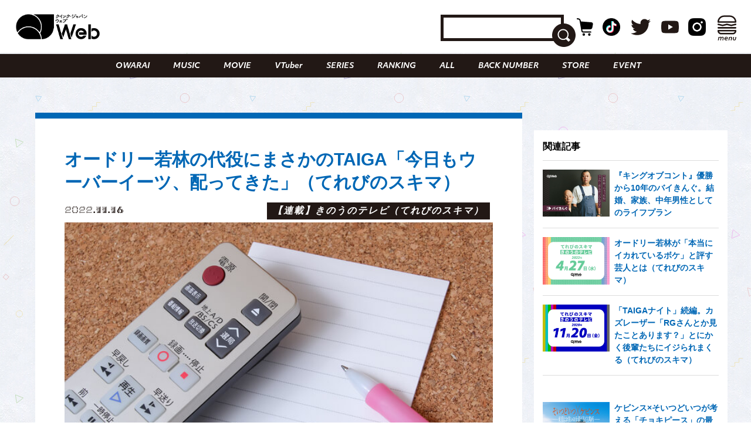

--- FILE ---
content_type: text/html; charset=UTF-8
request_url: https://qjweb.jp/regular/78323/
body_size: 29742
content:
<!DOCTYPE html>
<html lang="ja">

<head>

	<meta charset="utf-8">
	<meta http-equiv="X-UA-Compatible" content="IE=edge">

	
	<meta name="viewport" content="initial-scale=1, user-scalable=no, maximum-scale=1" />
	<meta name="robots" content="max-image-preview:large">


	<meta name="google-site-verification" content="JtxZDNEO1iXpYlsDIRPZZlXkAvPrlKJvnk0ZMMh1l5g" />


	<meta name="thumbnail" content="https://qjweb.jp/wp-content/themes/qjweb-theme/assets/img/icon/thumbnail.jpg" />

	
	
<!-- Google Tag Manager -->
<script>(function(w,d,s,l,i){w[l]=w[l]||[];w[l].push({'gtm.start':
new Date().getTime(),event:'gtm.js'});var f=d.getElementsByTagName(s)[0],
j=d.createElement(s),dl=l!='dataLayer'?'&l='+l:'';j.async=true;j.src=
'https://www.googletagmanager.com/gtm.js?id='+i+dl;f.parentNode.insertBefore(j,f);
})(window,document,'script','dataLayer','GTM-T4T2DQD');</script>
<!-- End Google Tag Manager -->

	
	<script async src="https://pagead2.googlesyndication.com/pagead/js/adsbygoogle.js?client=ca-pub-4081500151053800"crossorigin="anonymous"></script>
	<!-- FLUX head -->
<script async="async" src="https://flux-cdn.com/client/00694/qjweb_00810.min.js"></script>
<script type="text/javascript">
  window.pbjs = window.pbjs || {que: []};
</script>
<!-- /FLUX head -->

<!-- DFP head -->
<script async='async' src='https://securepubads.g.doubleclick.net/tag/js/gpt.js'></script>
<script type="text/javascript">
  window.googletag = window.googletag || {cmd: []};
</script>
<!-- /DFP head -->

<!-- Define callback function -->
<script type="text/javascript">
  window.fluxtag = {
    readyBids: {
      prebid: false,
      amazon: false,
      google: false
    },
    failSafeTimeout: 3e3, 
    isFn: function isFn(object) {
      var _t = 'Function';
      var toString = Object.prototype.toString;
      return toString.call(object) === '[object ' + _t + ']';
    },
    launchAdServer: function() {
      if (!fluxtag.readyBids.prebid || !fluxtag.readyBids.amazon) {
        return;
      }
      fluxtag.requestAdServer();
    },
    requestAdServer: function() {
      if (!fluxtag.readyBids.google) {
        fluxtag.readyBids.google = true;
        googletag.cmd.push(function () {
          if (!!(pbjs.setTargetingForGPTAsync) && fluxtag.isFn(pbjs.setTargetingForGPTAsync)) {
            pbjs.que.push(function () {
              pbjs.setTargetingForGPTAsync();
            });
          }
          googletag.pubads().refresh();
        });
      }
    }
  };
</script>
<!-- /Define callback function -->

<!-- DFP callback function -->
<script type="text/javascript">
  setTimeout(function() {
    fluxtag.requestAdServer();
  }, fluxtag.failSafeTimeout);
</script>
<!-- /DFP callback function -->

<!-- APS head -->
<script type='text/javascript'>
  ! function (a9, a, p, s, t, A, g) {
    if (a[a9]) return;

    function q(c, r) {
      a[a9]._Q.push([c, r])
    }
    a[a9] = {
      init: function () {
        q("i", arguments)
      },
      fetchBids: function () {
        q("f", arguments)
      },
      setDisplayBids: function () {},
      targetingKeys: function () {
        return []
      },
      _Q: []
    };
    A = p.createElement(s);
    A.async = !0;
    A.src = t;
    g = p.getElementsByTagName(s)[0];
    g.parentNode.insertBefore(A, g)
  }("apstag", window, document, "script", "//c.amazon-adsystem.com/aax2/apstag.js");
  apstag.init({
    pubID: '6beb484a-4d36-4d32-a872-ddec14e5f2f0', 
    adServer: 'googletag',
    bidTimeout: 1e3,
        schain: {
        complete: 1,
        ver: '1.0',
            nodes: [
                {
                  asi: 'datatailor.co.jp',
                  sid: '11',
                  hp: '1',
                }
            ]}
  });
var apsSlots = [];
var windowWidth = window.innerWidth;
var windowSm = 569;
  if (windowWidth < windowSm) {
    apsSlots = [
    {  
       slotID: 'div-gpt-ad-sp_middle_1strec',
       slotName: '/22915354902/qjweb_sp_middle_1strec_all_222001',
       sizes: [[336, 280], [300, 250]]
    },
    {  
       slotID: 'div-gpt-ad-sp_footer_overlay',
       slotName: '/22915354902/qjweb_sp_footer_overlay_all_222092',
       sizes: [[320, 100], [320, 50]]
    },
    {  
       slotID: 'div-gpt-ad-sp_inread_1strec',
       slotName: '/22915354902/qjweb_sp_inread_1strec_all_222009',
       sizes: [[336, 280], [300, 250]]
    },
    {  
       slotID: 'div-gpt-ad-sp_inread_2ndrec',
       slotName: '/22915354902/qjweb_sp_inread_2ndrec_all_222010',
       sizes: [[336, 280], [300, 250]]
    },
    {  
       slotID: 'div-gpt-ad-sp_inread_3rdrec',
       slotName: '/22915354902/qjweb_sp_inread_3rdrec_all_222040',
       sizes: [[336, 280], [300, 250]]
    }
    ];
  } else {
    apsSlots = [
    {  
       slotID: 'div-gpt-ad-pc_footer_banner',
       slotName: '/22915354902/qjweb_pc_footer_banner_all_221009',
       sizes: [[728, 90]]
    },
    {  
       slotID: 'div-gpt-ad-pc_middle_1strec',
       slotName: '/22915354902/qjweb_pc_middle_1strec_all_221010',
       sizes: [[300, 250]]
    },
    {  
       slotID: 'div-gpt-ad-pc_middle_2ndrec',
       slotName: '/22915354902/qjweb_pc_middle_2ndrec_all_221011',
       sizes: [[300, 250]]
    },
    {
       slotID: 'div-gpt-ad-pc_column_1strec',
       slotName: '/22915354902/qjweb_pc_column_1strec_all_221040',
       sizes: [[300, 250]]
    },
    {  
       slotID: 'div-gpt-ad-pc_column_2ndrec',
       slotName: '/22915354902/qjweb_pc_column_2ndrec_all_221041',
       sizes: [[300, 250]]
    },
    {  
       slotID: 'div-gpt-ad-pc_column_3rdrec',
       slotName: '/22915354902/qjweb_pc_column_3rdrec_all_221042',
       sizes: [[300, 250]]
    },
    {  
       slotID: 'div-gpt-ad-pc_column_4threc',
       slotName: '/22915354902/qjweb_pc_column_4threc_all_221043',
       sizes: [[300, 250]]
    }
    ];
  }
  apstag.fetchBids({
    slots: apsSlots
  }, function (bids) {
    googletag.cmd.push(function () {
      apstag.setDisplayBids();
      fluxtag.readyBids.amazon = true;
      fluxtag.launchAdServer();
    });
  });
</script>
<!-- /APS head -->

<!-- DFP Ad Unit -->
<script type="text/javascript">
  googletag.cmd.push(function() {
    var pcBanner = googletag.sizeMapping().
          addSize([0 ,0], []).
          addSize([728 ,0], [[728, 90], [1, 1]]).
          build();
    var pcRec1 = googletag.sizeMapping().
          addSize([0 ,0], []).
          addSize([569 ,0], [[336, 280], [300, 250], [1, 1]]).
          build();
    var pcRec2 = googletag.sizeMapping().
          addSize([0 ,0], []).
          addSize([569 ,0], [[300, 250], [1, 1]]).
          build();
    var spBanner = googletag.sizeMapping().
          addSize([0 ,0], [[320, 100], [320, 50], [1, 1]]).
          addSize([569 ,0], []).
          build();
    var spRec1 = googletag.sizeMapping().
          addSize([0 ,0], [[336, 280], [300, 250], [1, 1]]).
          addSize([569 ,0], []).
          build();
    googletag.defineSlot('/22915354902/qjweb_pc_footer_banner_all_221009', [[728, 90], [1, 1]], 'div-gpt-ad-pc_footer_banner').defineSizeMapping(pcBanner).addService(googletag.pubads());
    googletag.defineSlot('/22915354902/qjweb_pc_middle_1strec_all_221010', [[300, 250], [1, 1]], 'div-gpt-ad-pc_middle_1strec').defineSizeMapping(pcRec2).addService(googletag.pubads());
    googletag.defineSlot('/22915354902/qjweb_pc_middle_2ndrec_all_221011', [[300, 250], [1, 1]], 'div-gpt-ad-pc_middle_2ndrec').defineSizeMapping(pcRec2).addService(googletag.pubads());
    googletag.defineSlot('/22915354902/qjweb_pc_column_1strec_all_221040', [[300, 250], [1, 1]], 'div-gpt-ad-pc_column_1strec').defineSizeMapping(pcRec2).addService(googletag.pubads());
    googletag.defineSlot('/22915354902/qjweb_pc_column_2ndrec_all_221041', [[300, 250], [1, 1]], 'div-gpt-ad-pc_column_2ndrec').defineSizeMapping(pcRec2).addService(googletag.pubads());
    googletag.defineSlot('/22915354902/qjweb_pc_column_3rdrec_all_221042', [[300, 250], [1, 1]], 'div-gpt-ad-pc_column_3rdrec').defineSizeMapping(pcRec2).addService(googletag.pubads());
    googletag.defineSlot('/22915354902/qjweb_pc_column_4threc_all_221043', [[300, 250], [1, 1]], 'div-gpt-ad-pc_column_4threc').defineSizeMapping(pcRec2).addService(googletag.pubads());
    googletag.defineSlot('/22915354902/qjweb_sp_middle_1strec_all_222001', [[336, 280], [300, 250], [1, 1]], 'div-gpt-ad-sp_middle_1strec').defineSizeMapping(spRec1).addService(googletag.pubads());
    googletag.defineSlot('/22915354902/qjweb_sp_footer_overlay_all_222092', [[320, 100], [320, 50], [1, 1]], 'div-gpt-ad-sp_footer_overlay').defineSizeMapping(spBanner).addService(googletag.pubads());
    googletag.defineSlot('/22915354902/qjweb_sp_inread_1strec_all_222009', [[336, 280], [300, 250], [1, 1]], 'div-gpt-ad-sp_inread_1strec').defineSizeMapping(spRec1).addService(googletag.pubads());
    googletag.defineSlot('/22915354902/qjweb_sp_inread_2ndrec_all_222010', [[336, 280], [300, 250], [1, 1]], 'div-gpt-ad-sp_inread_2ndrec').defineSizeMapping(spRec1).addService(googletag.pubads());
    googletag.defineSlot('/22915354902/qjweb_sp_inread_3rdrec_all_222040', [[336, 280], [300, 250], [1, 1]], 'div-gpt-ad-sp_inread_3rdrec').defineSizeMapping(spRec1).addService(googletag.pubads());
    googletag.pubads().setTargeting("env","live");
    googletag.pubads().collapseEmptyDivs();
    googletag.pubads().disableInitialLoad();
    googletag.pubads().enableSingleRequest();
    googletag.enableServices();
    if (!!(window.pbFlux) && !!(window.pbFlux.prebidBidder) && fluxtag.isFn(window.pbFlux.prebidBidder)) {
      pbjs.que.push(function () {
        window.pbFlux.prebidBidder();
      });
    } else {
      fluxtag.readyBids.prebid = true;
      fluxtag.launchAdServer();
    }
  });
</script>
<!-- /DFP Ad Unit -->

<!-- Microad Wipe head -->
<script type="text/javascript">
   var microadCompass = microadCompass || {};
   microadCompass.queue = microadCompass.queue || [];
   </script>
   <script type="text/javascript" charset="UTF-8" src="//j.microad.net/js/compass.js" onload="new microadCompass.AdInitializer().initialize();" async></script>
<!-- /Microad Wipe head -->

<!-- yahoo -->
<script async src="https://yads.c.yimg.jp/js/yads-async.js"></script>
<!-- /yahoo -->


    <meta name='robots' content='index, follow, max-image-preview:large, max-snippet:-1, max-video-preview:-1' />
  <script>
    var ajax_url = 'https://qjweb.jp/wp-admin/admin-ajax.php';
    var ajax_nonce = 'b44098d6ed';
  </script>

	<!-- This site is optimized with the Yoast SEO plugin v26.6 - https://yoast.com/wordpress/plugins/seo/ -->
	<title>オードリー若林の代役にまさかのTAIGA「今日もウーバーイーツ、配ってきた」（てれびのスキマ） - QJWeb クイック・ジャパン ウェブ</title>
	<meta name="description" content="テレビっ子のライター“てれびのスキマ“が、昨日観た番組を記録する連載「きのうのテレビ」。バラエティやドキュメントの中で起こった名場面、名言、貴重な会話の数々を書" />
	<link rel="canonical" href="https://qjweb.jp/regular/78323/" />
	<meta property="og:locale" content="ja_JP" />
	<meta property="og:type" content="article" />
	<meta property="og:title" content="オードリー若林の代役にまさかのTAIGA「今日もウーバーイーツ、配ってきた」（てれびのスキマ） - QJWeb クイック・ジャパン ウェブ" />
	<meta property="og:description" content="テレビっ子のライター“てれびのスキマ“が、昨日観た番組を記録する連載「きのうのテレビ」。バラエティやドキュメントの中で起こった名場面、名言、貴重な会話の数々を書" />
	<meta property="og:url" content="https://qjweb.jp/regular/78323/" />
	<meta property="og:site_name" content="QJWeb クイック・ジャパン ウェブ" />
	<meta property="article:publisher" content="https://www.facebook.com/quickjapan/" />
	<meta property="og:image" content="https://qjweb.jp/wp-content/uploads/2021/03/tv_sukima_image.jpg" />
	<meta property="og:image:width" content="640" />
	<meta property="og:image:height" content="426" />
	<meta property="og:image:type" content="image/jpeg" />
	<meta name="author" content="菅原史稀" />
	<meta name="twitter:card" content="summary_large_image" />
	<meta name="twitter:creator" content="@qj_web" />
	<meta name="twitter:site" content="@qj_web" />
	<meta name="twitter:label1" content="執筆者" />
	<meta name="twitter:data1" content="菅原史稀" />
	<meta name="twitter:label2" content="推定読み取り時間" />
	<meta name="twitter:data2" content="5分" />
	<script type="application/ld+json" class="yoast-schema-graph">{"@context":"https://schema.org","@graph":[{"@type":"Article","@id":"https://qjweb.jp/regular/78323/#article","isPartOf":{"@id":"https://qjweb.jp/regular/78323/"},"author":{"name":"菅原史稀","@id":"https://qjweb.jp/#/schema/person/e77d1f9cd86b577f8eb86a45574de079"},"headline":"オードリー若林の代役にまさかのTAIGA「今日もウーバーイーツ、配ってきた」（てれびのスキマ）","datePublished":"2022-11-16T10:00:00+00:00","mainEntityOfPage":{"@id":"https://qjweb.jp/regular/78323/"},"wordCount":8,"publisher":{"@id":"https://qjweb.jp/#organization"},"image":{"@id":"https://qjweb.jp/regular/78323/#primaryimage"},"thumbnailUrl":"https://qjweb.jp/wp-content/uploads/2021/03/tv_sukima_image.jpg","keywords":["TAIGA","ブラックマヨネーズ","東野幸治","お笑い芸人","オードリー","バイきんぐ"],"articleSection":["COLUMN","OWARAI","REGULAR"],"inLanguage":"ja"},{"@type":"WebPage","@id":"https://qjweb.jp/regular/78323/","url":"https://qjweb.jp/regular/78323/","name":"オードリー若林の代役にまさかのTAIGA「今日もウーバーイーツ、配ってきた」（てれびのスキマ） - QJWeb クイック・ジャパン ウェブ","isPartOf":{"@id":"https://qjweb.jp/#website"},"primaryImageOfPage":{"@id":"https://qjweb.jp/regular/78323/#primaryimage"},"image":{"@id":"https://qjweb.jp/regular/78323/#primaryimage"},"thumbnailUrl":"https://qjweb.jp/wp-content/uploads/2021/03/tv_sukima_image.jpg","datePublished":"2022-11-16T10:00:00+00:00","description":"テレビっ子のライター“てれびのスキマ“が、昨日観た番組を記録する連載「きのうのテレビ」。バラエティやドキュメントの中で起こった名場面、名言、貴重な会話の数々を書","breadcrumb":{"@id":"https://qjweb.jp/regular/78323/#breadcrumb"},"inLanguage":"ja","potentialAction":[{"@type":"ReadAction","target":["https://qjweb.jp/regular/78323/"]}]},{"@type":"ImageObject","inLanguage":"ja","@id":"https://qjweb.jp/regular/78323/#primaryimage","url":"https://qjweb.jp/wp-content/uploads/2021/03/tv_sukima_image.jpg","contentUrl":"https://qjweb.jp/wp-content/uploads/2021/03/tv_sukima_image.jpg","width":640,"height":426,"caption":"てれびのスキマ"},{"@type":"BreadcrumbList","@id":"https://qjweb.jp/regular/78323/#breadcrumb","itemListElement":[{"@type":"ListItem","position":1,"name":"TOP","item":"https://qjweb.jp/"},{"@type":"ListItem","position":2,"name":"REGULAR 連載一覧","item":"https://qjweb.jp/regular/"},{"@type":"ListItem","position":3,"name":"オードリー若林の代役にまさかのTAIGA「今日もウーバーイーツ、配ってきた」（てれびのスキマ）"}]},{"@type":"WebSite","@id":"https://qjweb.jp/#website","url":"https://qjweb.jp/","name":"QJWeb クイック・ジャパン ウェブ","description":"雑誌『Quick Japan』のWEBメディア。「Dive to Passion」をテーマに、熱狂を生むシーンに寄り添い、偏愛で紐解くコンテンツを毎日配信しています。","publisher":{"@id":"https://qjweb.jp/#organization"},"potentialAction":[{"@type":"SearchAction","target":{"@type":"EntryPoint","urlTemplate":"https://qjweb.jp/?s={search_term_string}"},"query-input":{"@type":"PropertyValueSpecification","valueRequired":true,"valueName":"search_term_string"}}],"inLanguage":"ja"},{"@type":"Organization","@id":"https://qjweb.jp/#organization","name":"QJWeb クイックジャパンウェブ","url":"https://qjweb.jp/","logo":{"@type":"ImageObject","inLanguage":"ja","@id":"https://qjweb.jp/#/schema/logo/image/","url":"https://qjweb.jp/wp-content/uploads/2019/12/noimage.jpg","contentUrl":"https://qjweb.jp/wp-content/uploads/2019/12/noimage.jpg","width":1200,"height":844,"caption":"QJWeb クイックジャパンウェブ"},"image":{"@id":"https://qjweb.jp/#/schema/logo/image/"},"sameAs":["https://www.facebook.com/quickjapan/","https://x.com/qj_web","https://www.instagram.com/quickjapan_official/","https://www.youtube.com/channel/UCnkcOMagFgcFI6EQC9692WA"]},{"@type":"Person","@id":"https://qjweb.jp/#/schema/person/e77d1f9cd86b577f8eb86a45574de079","name":"菅原史稀","image":{"@type":"ImageObject","inLanguage":"ja","@id":"https://qjweb.jp/#/schema/person/image/","url":"https://secure.gravatar.com/avatar/531cad90135f26234d11f2281cf1b3fb70816704ff6163506d37daf7111d2db5?s=96&d=mm&r=g","contentUrl":"https://secure.gravatar.com/avatar/531cad90135f26234d11f2281cf1b3fb70816704ff6163506d37daf7111d2db5?s=96&d=mm&r=g","caption":"菅原史稀"}}]}</script>
	<!-- / Yoast SEO plugin. -->


<link rel='dns-prefetch' href='//codoc.jp' />
<link rel='dns-prefetch' href='//cdnjs.cloudflare.com' />
<link rel="alternate" type="application/rss+xml" title="QJWeb クイック・ジャパン ウェブ &raquo; フィード" href="https://qjweb.jp/feed/" />
<link rel="alternate" title="oEmbed (JSON)" type="application/json+oembed" href="https://qjweb.jp/wp-json/oembed/1.0/embed?url=https%3A%2F%2Fqjweb.jp%2Fregular%2F78323%2F" />
<link rel="alternate" title="oEmbed (XML)" type="text/xml+oembed" href="https://qjweb.jp/wp-json/oembed/1.0/embed?url=https%3A%2F%2Fqjweb.jp%2Fregular%2F78323%2F&#038;format=xml" />
<style id='wp-img-auto-sizes-contain-inline-css' type='text/css'>
img:is([sizes=auto i],[sizes^="auto," i]){contain-intrinsic-size:3000px 1500px}
/*# sourceURL=wp-img-auto-sizes-contain-inline-css */
</style>
<style id='wp-block-library-inline-css' type='text/css'>
:root{--wp-block-synced-color:#7a00df;--wp-block-synced-color--rgb:122,0,223;--wp-bound-block-color:var(--wp-block-synced-color);--wp-editor-canvas-background:#ddd;--wp-admin-theme-color:#007cba;--wp-admin-theme-color--rgb:0,124,186;--wp-admin-theme-color-darker-10:#006ba1;--wp-admin-theme-color-darker-10--rgb:0,107,160.5;--wp-admin-theme-color-darker-20:#005a87;--wp-admin-theme-color-darker-20--rgb:0,90,135;--wp-admin-border-width-focus:2px}@media (min-resolution:192dpi){:root{--wp-admin-border-width-focus:1.5px}}.wp-element-button{cursor:pointer}:root .has-very-light-gray-background-color{background-color:#eee}:root .has-very-dark-gray-background-color{background-color:#313131}:root .has-very-light-gray-color{color:#eee}:root .has-very-dark-gray-color{color:#313131}:root .has-vivid-green-cyan-to-vivid-cyan-blue-gradient-background{background:linear-gradient(135deg,#00d084,#0693e3)}:root .has-purple-crush-gradient-background{background:linear-gradient(135deg,#34e2e4,#4721fb 50%,#ab1dfe)}:root .has-hazy-dawn-gradient-background{background:linear-gradient(135deg,#faaca8,#dad0ec)}:root .has-subdued-olive-gradient-background{background:linear-gradient(135deg,#fafae1,#67a671)}:root .has-atomic-cream-gradient-background{background:linear-gradient(135deg,#fdd79a,#004a59)}:root .has-nightshade-gradient-background{background:linear-gradient(135deg,#330968,#31cdcf)}:root .has-midnight-gradient-background{background:linear-gradient(135deg,#020381,#2874fc)}:root{--wp--preset--font-size--normal:16px;--wp--preset--font-size--huge:42px}.has-regular-font-size{font-size:1em}.has-larger-font-size{font-size:2.625em}.has-normal-font-size{font-size:var(--wp--preset--font-size--normal)}.has-huge-font-size{font-size:var(--wp--preset--font-size--huge)}.has-text-align-center{text-align:center}.has-text-align-left{text-align:left}.has-text-align-right{text-align:right}.has-fit-text{white-space:nowrap!important}#end-resizable-editor-section{display:none}.aligncenter{clear:both}.items-justified-left{justify-content:flex-start}.items-justified-center{justify-content:center}.items-justified-right{justify-content:flex-end}.items-justified-space-between{justify-content:space-between}.screen-reader-text{border:0;clip-path:inset(50%);height:1px;margin:-1px;overflow:hidden;padding:0;position:absolute;width:1px;word-wrap:normal!important}.screen-reader-text:focus{background-color:#ddd;clip-path:none;color:#444;display:block;font-size:1em;height:auto;left:5px;line-height:normal;padding:15px 23px 14px;text-decoration:none;top:5px;width:auto;z-index:100000}html :where(.has-border-color){border-style:solid}html :where([style*=border-top-color]){border-top-style:solid}html :where([style*=border-right-color]){border-right-style:solid}html :where([style*=border-bottom-color]){border-bottom-style:solid}html :where([style*=border-left-color]){border-left-style:solid}html :where([style*=border-width]){border-style:solid}html :where([style*=border-top-width]){border-top-style:solid}html :where([style*=border-right-width]){border-right-style:solid}html :where([style*=border-bottom-width]){border-bottom-style:solid}html :where([style*=border-left-width]){border-left-style:solid}html :where(img[class*=wp-image-]){height:auto;max-width:100%}:where(figure){margin:0 0 1em}html :where(.is-position-sticky){--wp-admin--admin-bar--position-offset:var(--wp-admin--admin-bar--height,0px)}@media screen and (max-width:600px){html :where(.is-position-sticky){--wp-admin--admin-bar--position-offset:0px}}

/*# sourceURL=wp-block-library-inline-css */
</style><style id='wp-block-heading-inline-css' type='text/css'>
h1:where(.wp-block-heading).has-background,h2:where(.wp-block-heading).has-background,h3:where(.wp-block-heading).has-background,h4:where(.wp-block-heading).has-background,h5:where(.wp-block-heading).has-background,h6:where(.wp-block-heading).has-background{padding:1.25em 2.375em}h1.has-text-align-left[style*=writing-mode]:where([style*=vertical-lr]),h1.has-text-align-right[style*=writing-mode]:where([style*=vertical-rl]),h2.has-text-align-left[style*=writing-mode]:where([style*=vertical-lr]),h2.has-text-align-right[style*=writing-mode]:where([style*=vertical-rl]),h3.has-text-align-left[style*=writing-mode]:where([style*=vertical-lr]),h3.has-text-align-right[style*=writing-mode]:where([style*=vertical-rl]),h4.has-text-align-left[style*=writing-mode]:where([style*=vertical-lr]),h4.has-text-align-right[style*=writing-mode]:where([style*=vertical-rl]),h5.has-text-align-left[style*=writing-mode]:where([style*=vertical-lr]),h5.has-text-align-right[style*=writing-mode]:where([style*=vertical-rl]),h6.has-text-align-left[style*=writing-mode]:where([style*=vertical-lr]),h6.has-text-align-right[style*=writing-mode]:where([style*=vertical-rl]){rotate:180deg}
/*# sourceURL=https://qjweb.jp/wp-includes/blocks/heading/style.min.css */
</style>
<style id='wp-block-paragraph-inline-css' type='text/css'>
.is-small-text{font-size:.875em}.is-regular-text{font-size:1em}.is-large-text{font-size:2.25em}.is-larger-text{font-size:3em}.has-drop-cap:not(:focus):first-letter{float:left;font-size:8.4em;font-style:normal;font-weight:100;line-height:.68;margin:.05em .1em 0 0;text-transform:uppercase}body.rtl .has-drop-cap:not(:focus):first-letter{float:none;margin-left:.1em}p.has-drop-cap.has-background{overflow:hidden}:root :where(p.has-background){padding:1.25em 2.375em}:where(p.has-text-color:not(.has-link-color)) a{color:inherit}p.has-text-align-left[style*="writing-mode:vertical-lr"],p.has-text-align-right[style*="writing-mode:vertical-rl"]{rotate:180deg}
/*# sourceURL=https://qjweb.jp/wp-includes/blocks/paragraph/style.min.css */
</style>
<style id='global-styles-inline-css' type='text/css'>
:root{--wp--preset--aspect-ratio--square: 1;--wp--preset--aspect-ratio--4-3: 4/3;--wp--preset--aspect-ratio--3-4: 3/4;--wp--preset--aspect-ratio--3-2: 3/2;--wp--preset--aspect-ratio--2-3: 2/3;--wp--preset--aspect-ratio--16-9: 16/9;--wp--preset--aspect-ratio--9-16: 9/16;--wp--preset--color--black: #000000;--wp--preset--color--cyan-bluish-gray: #E0E0E0;--wp--preset--color--white: #ffffff;--wp--preset--color--pale-pink: #f78da7;--wp--preset--color--vivid-red: #cf2e2e;--wp--preset--color--luminous-vivid-orange: #ff6900;--wp--preset--color--luminous-vivid-amber: #fcb900;--wp--preset--color--light-green-cyan: #7bdcb5;--wp--preset--color--vivid-green-cyan: #00d084;--wp--preset--color--pale-cyan-blue: #8ed1fc;--wp--preset--color--vivid-cyan-blue: #0693e3;--wp--preset--color--vivid-purple: #9b51e0;--wp--preset--gradient--vivid-cyan-blue-to-vivid-purple: linear-gradient(135deg,rgb(6,147,227) 0%,rgb(155,81,224) 100%);--wp--preset--gradient--light-green-cyan-to-vivid-green-cyan: linear-gradient(135deg,rgb(122,220,180) 0%,rgb(0,208,130) 100%);--wp--preset--gradient--luminous-vivid-amber-to-luminous-vivid-orange: linear-gradient(135deg,rgb(252,185,0) 0%,rgb(255,105,0) 100%);--wp--preset--gradient--luminous-vivid-orange-to-vivid-red: linear-gradient(135deg,rgb(255,105,0) 0%,rgb(207,46,46) 100%);--wp--preset--gradient--very-light-gray-to-cyan-bluish-gray: linear-gradient(135deg,rgb(238,238,238) 0%,rgb(169,184,195) 100%);--wp--preset--gradient--cool-to-warm-spectrum: linear-gradient(135deg,rgb(74,234,220) 0%,rgb(151,120,209) 20%,rgb(207,42,186) 40%,rgb(238,44,130) 60%,rgb(251,105,98) 80%,rgb(254,248,76) 100%);--wp--preset--gradient--blush-light-purple: linear-gradient(135deg,rgb(255,206,236) 0%,rgb(152,150,240) 100%);--wp--preset--gradient--blush-bordeaux: linear-gradient(135deg,rgb(254,205,165) 0%,rgb(254,45,45) 50%,rgb(107,0,62) 100%);--wp--preset--gradient--luminous-dusk: linear-gradient(135deg,rgb(255,203,112) 0%,rgb(199,81,192) 50%,rgb(65,88,208) 100%);--wp--preset--gradient--pale-ocean: linear-gradient(135deg,rgb(255,245,203) 0%,rgb(182,227,212) 50%,rgb(51,167,181) 100%);--wp--preset--gradient--electric-grass: linear-gradient(135deg,rgb(202,248,128) 0%,rgb(113,206,126) 100%);--wp--preset--gradient--midnight: linear-gradient(135deg,rgb(2,3,129) 0%,rgb(40,116,252) 100%);--wp--preset--font-size--small: 13px;--wp--preset--font-size--medium: 20px;--wp--preset--font-size--large: 36px;--wp--preset--font-size--x-large: 42px;--wp--preset--spacing--20: 0.44rem;--wp--preset--spacing--30: 0.67rem;--wp--preset--spacing--40: 1rem;--wp--preset--spacing--50: 1.5rem;--wp--preset--spacing--60: 2.25rem;--wp--preset--spacing--70: 3.38rem;--wp--preset--spacing--80: 5.06rem;--wp--preset--shadow--natural: 6px 6px 9px rgba(0, 0, 0, 0.2);--wp--preset--shadow--deep: 12px 12px 50px rgba(0, 0, 0, 0.4);--wp--preset--shadow--sharp: 6px 6px 0px rgba(0, 0, 0, 0.2);--wp--preset--shadow--outlined: 6px 6px 0px -3px rgb(255, 255, 255), 6px 6px rgb(0, 0, 0);--wp--preset--shadow--crisp: 6px 6px 0px rgb(0, 0, 0);}:where(.is-layout-flex){gap: 0.5em;}:where(.is-layout-grid){gap: 0.5em;}body .is-layout-flex{display: flex;}.is-layout-flex{flex-wrap: wrap;align-items: center;}.is-layout-flex > :is(*, div){margin: 0;}body .is-layout-grid{display: grid;}.is-layout-grid > :is(*, div){margin: 0;}:where(.wp-block-columns.is-layout-flex){gap: 2em;}:where(.wp-block-columns.is-layout-grid){gap: 2em;}:where(.wp-block-post-template.is-layout-flex){gap: 1.25em;}:where(.wp-block-post-template.is-layout-grid){gap: 1.25em;}.has-black-color{color: var(--wp--preset--color--black) !important;}.has-cyan-bluish-gray-color{color: var(--wp--preset--color--cyan-bluish-gray) !important;}.has-white-color{color: var(--wp--preset--color--white) !important;}.has-pale-pink-color{color: var(--wp--preset--color--pale-pink) !important;}.has-vivid-red-color{color: var(--wp--preset--color--vivid-red) !important;}.has-luminous-vivid-orange-color{color: var(--wp--preset--color--luminous-vivid-orange) !important;}.has-luminous-vivid-amber-color{color: var(--wp--preset--color--luminous-vivid-amber) !important;}.has-light-green-cyan-color{color: var(--wp--preset--color--light-green-cyan) !important;}.has-vivid-green-cyan-color{color: var(--wp--preset--color--vivid-green-cyan) !important;}.has-pale-cyan-blue-color{color: var(--wp--preset--color--pale-cyan-blue) !important;}.has-vivid-cyan-blue-color{color: var(--wp--preset--color--vivid-cyan-blue) !important;}.has-vivid-purple-color{color: var(--wp--preset--color--vivid-purple) !important;}.has-black-background-color{background-color: var(--wp--preset--color--black) !important;}.has-cyan-bluish-gray-background-color{background-color: var(--wp--preset--color--cyan-bluish-gray) !important;}.has-white-background-color{background-color: var(--wp--preset--color--white) !important;}.has-pale-pink-background-color{background-color: var(--wp--preset--color--pale-pink) !important;}.has-vivid-red-background-color{background-color: var(--wp--preset--color--vivid-red) !important;}.has-luminous-vivid-orange-background-color{background-color: var(--wp--preset--color--luminous-vivid-orange) !important;}.has-luminous-vivid-amber-background-color{background-color: var(--wp--preset--color--luminous-vivid-amber) !important;}.has-light-green-cyan-background-color{background-color: var(--wp--preset--color--light-green-cyan) !important;}.has-vivid-green-cyan-background-color{background-color: var(--wp--preset--color--vivid-green-cyan) !important;}.has-pale-cyan-blue-background-color{background-color: var(--wp--preset--color--pale-cyan-blue) !important;}.has-vivid-cyan-blue-background-color{background-color: var(--wp--preset--color--vivid-cyan-blue) !important;}.has-vivid-purple-background-color{background-color: var(--wp--preset--color--vivid-purple) !important;}.has-black-border-color{border-color: var(--wp--preset--color--black) !important;}.has-cyan-bluish-gray-border-color{border-color: var(--wp--preset--color--cyan-bluish-gray) !important;}.has-white-border-color{border-color: var(--wp--preset--color--white) !important;}.has-pale-pink-border-color{border-color: var(--wp--preset--color--pale-pink) !important;}.has-vivid-red-border-color{border-color: var(--wp--preset--color--vivid-red) !important;}.has-luminous-vivid-orange-border-color{border-color: var(--wp--preset--color--luminous-vivid-orange) !important;}.has-luminous-vivid-amber-border-color{border-color: var(--wp--preset--color--luminous-vivid-amber) !important;}.has-light-green-cyan-border-color{border-color: var(--wp--preset--color--light-green-cyan) !important;}.has-vivid-green-cyan-border-color{border-color: var(--wp--preset--color--vivid-green-cyan) !important;}.has-pale-cyan-blue-border-color{border-color: var(--wp--preset--color--pale-cyan-blue) !important;}.has-vivid-cyan-blue-border-color{border-color: var(--wp--preset--color--vivid-cyan-blue) !important;}.has-vivid-purple-border-color{border-color: var(--wp--preset--color--vivid-purple) !important;}.has-vivid-cyan-blue-to-vivid-purple-gradient-background{background: var(--wp--preset--gradient--vivid-cyan-blue-to-vivid-purple) !important;}.has-light-green-cyan-to-vivid-green-cyan-gradient-background{background: var(--wp--preset--gradient--light-green-cyan-to-vivid-green-cyan) !important;}.has-luminous-vivid-amber-to-luminous-vivid-orange-gradient-background{background: var(--wp--preset--gradient--luminous-vivid-amber-to-luminous-vivid-orange) !important;}.has-luminous-vivid-orange-to-vivid-red-gradient-background{background: var(--wp--preset--gradient--luminous-vivid-orange-to-vivid-red) !important;}.has-very-light-gray-to-cyan-bluish-gray-gradient-background{background: var(--wp--preset--gradient--very-light-gray-to-cyan-bluish-gray) !important;}.has-cool-to-warm-spectrum-gradient-background{background: var(--wp--preset--gradient--cool-to-warm-spectrum) !important;}.has-blush-light-purple-gradient-background{background: var(--wp--preset--gradient--blush-light-purple) !important;}.has-blush-bordeaux-gradient-background{background: var(--wp--preset--gradient--blush-bordeaux) !important;}.has-luminous-dusk-gradient-background{background: var(--wp--preset--gradient--luminous-dusk) !important;}.has-pale-ocean-gradient-background{background: var(--wp--preset--gradient--pale-ocean) !important;}.has-electric-grass-gradient-background{background: var(--wp--preset--gradient--electric-grass) !important;}.has-midnight-gradient-background{background: var(--wp--preset--gradient--midnight) !important;}.has-small-font-size{font-size: var(--wp--preset--font-size--small) !important;}.has-medium-font-size{font-size: var(--wp--preset--font-size--medium) !important;}.has-large-font-size{font-size: var(--wp--preset--font-size--large) !important;}.has-x-large-font-size{font-size: var(--wp--preset--font-size--x-large) !important;}
/*# sourceURL=global-styles-inline-css */
</style>

<style id='classic-theme-styles-inline-css' type='text/css'>
/*! This file is auto-generated */
.wp-block-button__link{color:#fff;background-color:#32373c;border-radius:9999px;box-shadow:none;text-decoration:none;padding:calc(.667em + 2px) calc(1.333em + 2px);font-size:1.125em}.wp-block-file__button{background:#32373c;color:#fff;text-decoration:none}
/*# sourceURL=/wp-includes/css/classic-themes.min.css */
</style>
<link rel='stylesheet' id='liquid-block-speech-css' href='https://qjweb.jp/wp-content/plugins/liquid-speech-balloon/css/block.css?ver=6.9' type='text/css' media='all' />
<link rel='stylesheet' id='theme-style-css' href='https://qjweb.jp/wp-content/themes/qjweb-theme/assets/css/style.css?ver=251208' type='text/css' media='all' />
<link rel='stylesheet' id='amazonjs-css' href='https://qjweb.jp/wp-content/plugins/amazonjs/css/amazonjs.css?ver=0.10' type='text/css' media='all' />
<link rel='stylesheet' id='codoc-style-css' href='https://codoc.jp/css/paywall-theme-blue.css?v=20200430&#038;ver=6.9' type='text/css' media='all' />
<script type="text/javascript"  src="https://codoc.jp/js/cms.js?ver=6.9" id="codoc-injector-js-js"  data-css="blue"  data-usercode="cbEpIRsoPA" defer></script>
<script type="text/javascript" src="https://qjweb.jp/wp-content/themes/qjweb-theme/assets/js/jquery.min.js?ver=2.2.4" id="jquery-js"></script>
<script type="text/javascript" src="https://cdnjs.cloudflare.com/ajax/libs/iScroll/5.1.3/iscroll.min.js?ver=5.1.3" id="iscroll-js"></script>
<script type="text/javascript" src="https://qjweb.jp/wp-content/themes/qjweb-theme/assets/js/ofi.min.js?ver=3.2.3" id="ofi-js"></script>
<script type="text/javascript" src="https://qjweb.jp/wp-content/themes/qjweb-theme/assets/js/slick.min.js?ver=1.6.0" id="slick-js"></script>
<script type="text/javascript" src="https://qjweb.jp/wp-content/themes/qjweb-theme/assets/js/effect.js?ver=230731" id="effect-js"></script>
<script type="text/javascript" src="https://qjweb.jp/wp-content/themes/qjweb-theme/assets/js/flexibility.js?ver=2.0.1" id="flexibility-js"></script>
<script type="text/javascript" src="https://qjweb.jp/wp-content/themes/qjweb-theme/assets/js/intersection-observer.js?ver=1.0" id="polyfill-js"></script>
<script type="text/javascript" src="https://qjweb.jp/wp-content/themes/qjweb-theme/assets/js/lazy.js?ver=1.0" id="lazy-js"></script>
<script type="text/javascript" src="https://qjweb.jp/wp-content/themes/qjweb-theme/assets/js/qjweb/app.js?ver=230718" id="qjweb-app-js"></script>
<link rel="https://api.w.org/" href="https://qjweb.jp/wp-json/" /><link rel="alternate" title="JSON" type="application/json" href="https://qjweb.jp/wp-json/wp/v2/posts/78323" /><link rel="EditURI" type="application/rsd+xml" title="RSD" href="https://qjweb.jp/xmlrpc.php?rsd" />
<link rel='shortlink' href='https://qjweb.jp/?p=78323' />
                                        <script>
                                            var ajaxUrl = 'https://qjweb.jp/wp-admin/admin-ajax.php';
                                        </script>
                                <style type="text/css">.liquid-speech-balloon-00 .liquid-speech-balloon-avatar { background-image: url("https://qjweb.jp/wp-content/uploads/2023/11/qj_icon.png"); } .liquid-speech-balloon-01 .liquid-speech-balloon-avatar { background-image: url("http://qjweb.jp/wp-content/uploads/2020/03/black.jpg"); } .liquid-speech-balloon-02 .liquid-speech-balloon-avatar { background-image: url("http://qjweb.jp/wp-content/uploads/2020/03/red.jpg"); } .liquid-speech-balloon-03 .liquid-speech-balloon-avatar { background-image: url("http://qjweb.jp/wp-content/uploads/2020/03/yellow.jpg"); } .liquid-speech-balloon-04 .liquid-speech-balloon-avatar { background-image: url("http://qjweb.jp/wp-content/uploads/2020/03/blue.jpg"); } .liquid-speech-balloon-05 .liquid-speech-balloon-avatar { background-image: url("http://qjweb.jp/wp-content/uploads/2020/03/shiratake.jpg"); } .liquid-speech-balloon-06 .liquid-speech-balloon-avatar { background-image: url("http://qjweb.jp/wp-content/uploads/2020/03/itakura.jpg"); } .liquid-speech-balloon-07 .liquid-speech-balloon-avatar { background-image: url("http://qjweb.jp/wp-content/uploads/2020/03/nagasaki2.jpg"); } .liquid-speech-balloon-08 .liquid-speech-balloon-avatar { background-image: url("http://qjweb.jp/wp-content/uploads/2020/03/hosokawa.jpg"); } .liquid-speech-balloon-09 .liquid-speech-balloon-avatar { background-image: url("http://qjweb.jp/wp-content/uploads/2020/04/kaga_shiratake02.jpg"); } .liquid-speech-balloon-10 .liquid-speech-balloon-avatar { background-image: url("http://qjweb.jp/wp-content/uploads/2020/04/kaga_shiratake03.jpg"); } .liquid-speech-balloon-11 .liquid-speech-balloon-avatar { background-image: url("http://qjweb.jp/wp-content/uploads/2020/04/kaga_shiratake05.jpg"); } .liquid-speech-balloon-12 .liquid-speech-balloon-avatar { background-image: url("http://qjweb.jp/wp-content/uploads/2020/04/kaga_shiratake01.jpg"); } .liquid-speech-balloon-13 .liquid-speech-balloon-avatar { background-image: url("http://qjweb.jp/wp-content/uploads/2020/05/yoshidahisanori.jpg"); } .liquid-speech-balloon-14 .liquid-speech-balloon-avatar { background-image: url("http://qjweb.jp/wp-content/uploads/2020/05/yakisobakaoru.jpg"); } .liquid-speech-balloon-15 .liquid-speech-balloon-avatar { background-image: url("http://qjweb.jp/wp-content/uploads/2020/05/miyearnzz.png"); } .liquid-speech-balloon-16 .liquid-speech-balloon-avatar { background-image: url("http://qjweb.jp/wp-content/uploads/2020/05/shiratake2.jpg"); } .liquid-speech-balloon-17 .liquid-speech-balloon-avatar { background-image: url("http://qjweb.jp/wp-content/uploads/2020/05/tanida2.jpg"); } .liquid-speech-balloon-18 .liquid-speech-balloon-avatar { background-image: url("http://qjweb.jp/wp-content/uploads/2020/05/fujino2.jpg"); } .liquid-speech-balloon-19 .liquid-speech-balloon-avatar { background-image: url("http://qjweb.jp/wp-content/uploads/2020/05/danpu2.jpg"); } .liquid-speech-balloon-20 .liquid-speech-balloon-avatar { background-image: url("http://qjweb.jp/wp-content/uploads/2020/04/kaga_shiratake01.jpg"); } .liquid-speech-balloon-21 .liquid-speech-balloon-avatar { background-image: url("http://qjweb.jp/wp-content/uploads/2020/06/kagaya_kaga.jpg"); } .liquid-speech-balloon-22 .liquid-speech-balloon-avatar { background-image: url("http://qjweb.jp/wp-content/uploads/2020/06/kagaya_kaya.jpg"); } .liquid-speech-balloon-23 .liquid-speech-balloon-avatar { background-image: url("http://qjweb.jp/wp-content/uploads/2020/08/sukima_fuki.jpg"); } .liquid-speech-balloon-24 .liquid-speech-balloon-avatar { background-image: url("http://qjweb.jp/wp-content/uploads/2020/08/futatsugi_fuki-1.jpg"); } .liquid-speech-balloon-25 .liquid-speech-balloon-avatar { background-image: url("http://qjweb.jp/wp-content/uploads/2020/08/maruyamarei_s.jpg"); } .liquid-speech-balloon-26 .liquid-speech-balloon-avatar { background-image: url("http://qjweb.jp/wp-content/uploads/2020/10/713nAuWihlL.jpg"); } .liquid-speech-balloon-27 .liquid-speech-balloon-avatar { background-image: url("http://qjweb.jp/wp-content/uploads/2020/10/792ef89d9cadd4c9e5d77185638b1566.jpg"); } .liquid-speech-balloon-28 .liquid-speech-balloon-avatar { background-image: url("http://qjweb.jp/wp-content/uploads/2020/10/dad72e6805a34dd523d2d02475a8ba37.jpg"); } .liquid-speech-balloon-29 .liquid-speech-balloon-avatar { background-image: url("http://qjweb.jp/wp-content/uploads/2020/10/ba23cfc3fd0dc82800cdd9ba811c7890.jpg"); } .liquid-speech-balloon-30 .liquid-speech-balloon-avatar { background-image: url("http://qjweb.jp/wp-content/uploads/2021/05/015014b8174b423268d68d0111596ea2.jpg"); } .liquid-speech-balloon-31 .liquid-speech-balloon-avatar { background-image: url("http://qjweb.jp/wp-content/uploads/2021/05/63b5996424e1dac81ea81caaf495dfb0.jpg"); } .liquid-speech-balloon-32 .liquid-speech-balloon-avatar { background-image: url("http://qjweb.jp/wp-content/uploads/2021/07/yoshikawa.jpg"); } .liquid-speech-balloon-33 .liquid-speech-balloon-avatar { background-image: url("http://qjweb.jp/wp-content/uploads/2021/07/inoue.jpg"); } .liquid-speech-balloon-34 .liquid-speech-balloon-avatar { background-image: url("http://qjweb.jp/wp-content/uploads/2021/07/nishimura.jpg"); } .liquid-speech-balloon-35 .liquid-speech-balloon-avatar { background-image: url("http://qjweb.jp/wp-content/uploads/2021/09/SZK0554-1.jpg"); } .liquid-speech-balloon-36 .liquid-speech-balloon-avatar { background-image: url("http://qjweb.jp/wp-content/uploads/2021/10/fujino.jpg"); } .liquid-speech-balloon-37 .liquid-speech-balloon-avatar { background-image: url("http://qjweb.jp/wp-content/uploads/2021/10/iwai_ver2.jpg"); } .liquid-speech-balloon-38 .liquid-speech-balloon-avatar { background-image: url("http://qjweb.jp/wp-content/uploads/2021/10/okamoto.jpg"); } .liquid-speech-balloon-39 .liquid-speech-balloon-avatar { background-image: url("http://qjweb.jp/wp-content/uploads/2021/10/kogaken.jpg"); } .liquid-speech-balloon-40 .liquid-speech-balloon-avatar { background-image: url("http://qjweb.jp/wp-content/uploads/2021/10/DOKUSO.jpg"); } .liquid-speech-balloon-41 .liquid-speech-balloon-avatar { background-image: url("http://qjweb.jp/wp-content/uploads/2022/01/211221_0137a-1.jpg"); } .liquid-speech-balloon-42 .liquid-speech-balloon-avatar { background-image: url("http://qjweb.jp/wp-content/uploads/2022/01/211221_0123-1.jpg"); } .liquid-speech-balloon-43 .liquid-speech-balloon-avatar { background-image: url("http://qjweb.jp/wp-content/uploads/2022/03/hiraga-1.jpg"); } .liquid-speech-balloon-44 .liquid-speech-balloon-avatar { background-image: url("http://qjweb.jp/wp-content/uploads/2022/03/ito-1.jpg"); } .liquid-speech-balloon-45 .liquid-speech-balloon-avatar { background-image: url("http://qjweb.jp/wp-content/uploads/2022/03/5-L1000932.jpg"); } .liquid-speech-balloon-46 .liquid-speech-balloon-avatar { background-image: url("http://qjweb.jp/wp-content/uploads/2022/03/8-L1000913.jpg"); } .liquid-speech-balloon-47 .liquid-speech-balloon-avatar { background-image: url("http://qjweb.jp/wp-content/uploads/2022/05/mamatarte_hiwara.jpg"); } .liquid-speech-balloon-48 .liquid-speech-balloon-avatar { background-image: url("http://qjweb.jp/wp-content/uploads/2022/05/kaga_shiratake00.jpg"); } .liquid-speech-balloon-49 .liquid-speech-balloon-avatar { background-image: url("http://qjweb.jp/wp-content/uploads/2022/01/UqZNz2X8_400x400-2.png"); } .liquid-speech-balloon-50 .liquid-speech-balloon-avatar { background-image: url("http://qjweb.jp/wp-content/uploads/2022/08/nishihori.png"); } .liquid-speech-balloon-51 .liquid-speech-balloon-avatar { background-image: url("http://qjweb.jp/wp-content/uploads/2022/08/matsuzaki.png"); } .liquid-speech-balloon-52 .liquid-speech-balloon-avatar { background-image: url("http://qjweb.jp/wp-content/uploads/2022/08/makino.png"); } .liquid-speech-balloon-53 .liquid-speech-balloon-avatar { background-image: url("http://qjweb.jp/wp-content/uploads/2022/08/shimokawa.png"); } .liquid-speech-balloon-54 .liquid-speech-balloon-avatar { background-image: url("http://qjweb.jp/wp-content/uploads/2022/09/ero07_hasumi02-1.jpg"); } .liquid-speech-balloon-55 .liquid-speech-balloon-avatar { background-image: url("http://qjweb.jp/wp-content/uploads/2022/10/UK_1001115505.png"); } .liquid-speech-balloon-56 .liquid-speech-balloon-avatar { background-image: url("http://qjweb.jp/wp-content/uploads/2022/10/a74b2b4dfc56fc5f31287c3a68142ac6.png"); } .liquid-speech-balloon-57 .liquid-speech-balloon-avatar { background-image: url("http://qjweb.jp/wp-content/uploads/2022/10/8251e606e916d888d033d969ba9417e3.png"); } .liquid-speech-balloon-58 .liquid-speech-balloon-avatar { background-image: url("http://qjweb.jp/wp-content/uploads/2022/10/451c0f83384f92ef339b8dca4dd55668.png"); } .liquid-speech-balloon-59 .liquid-speech-balloon-avatar { background-image: url("http://qjweb.jp/wp-content/uploads/2022/12/e0ffb73861220d4f61fd7ad19f53c637.jpg"); } .liquid-speech-balloon-60 .liquid-speech-balloon-avatar { background-image: url("http://qjweb.jp/wp-content/uploads/2022/12/76653acd8963b1e5127d296d1331bcaa.jpg"); } .liquid-speech-balloon-61 .liquid-speech-balloon-avatar { background-image: url("http://qjweb.jp/wp-content/uploads/2023/01/IMG_8465-2.jpg"); } .liquid-speech-balloon-62 .liquid-speech-balloon-avatar { background-image: url("http://qjweb.jp/wp-content/uploads/2023/01/kagabete.jpg"); } .liquid-speech-balloon-63 .liquid-speech-balloon-avatar { background-image: url("http://qjweb.jp/wp-content/uploads/2023/01/IMG_1405.jpg"); } .liquid-speech-balloon-64 .liquid-speech-balloon-avatar { background-image: url("http://qjweb.jp/wp-content/uploads/2023/01/IMG_1405_2.jpg"); } .liquid-speech-balloon-65 .liquid-speech-balloon-avatar { background-image: url("http://qjweb.jp/wp-content/uploads/2023/01/IMG_1606.jpg"); } .liquid-speech-balloon-66 .liquid-speech-balloon-avatar { background-image: url("http://qjweb.jp/wp-content/uploads/2023/01/bd122a42af93426473e9a4efca97be2b.jpg"); } .liquid-speech-balloon-67 .liquid-speech-balloon-avatar { background-image: url("http://qjweb.jp/wp-content/uploads/2023/01/bfa4e9e1796a2ad0ab14b3e044022af9.jpeg"); } .liquid-speech-balloon-68 .liquid-speech-balloon-avatar { background-image: url("http://qjweb.jp/wp-content/uploads/2023/03/tatsuya-1.jpg"); } .liquid-speech-balloon-69 .liquid-speech-balloon-avatar { background-image: url("http://qjweb.jp/wp-content/uploads/2023/03/haruhito-1.jpg"); } .liquid-speech-balloon-70 .liquid-speech-balloon-avatar { background-image: url("http://qjweb.jp/wp-content/uploads/2023/03/taiga-1.jpg"); } .liquid-speech-balloon-71 .liquid-speech-balloon-avatar { background-image: url("http://qjweb.jp/wp-content/uploads/2020/03/black.jpg"); } .liquid-speech-balloon-72 .liquid-speech-balloon-avatar { background-image: url("http://qjweb.jp/wp-content/uploads/2020/12/IMG_-oipu5c-e1608279205679.jpg"); } .liquid-speech-balloon-73 .liquid-speech-balloon-avatar { background-image: url("http://qjweb.jp/wp-content/uploads/2023/04/996AC5E8-3E27-4D64-BA15-B083181AF605-1.jpeg"); } .liquid-speech-balloon-74 .liquid-speech-balloon-avatar { background-image: url("http://qjweb.jp/wp-content/uploads/2023/06/270f6422a3504e7c978a16ca8c57c645.jpg"); } .liquid-speech-balloon-75 .liquid-speech-balloon-avatar { background-image: url("http://qjweb.jp/wp-content/uploads/2023/06/04eb49729c9cd661ced800ae50d4567e.jpg"); } .liquid-speech-balloon-76 .liquid-speech-balloon-avatar { background-image: url("http://qjweb.jp/wp-content/uploads/2023/08/ero_prof_higashi_icon.jpg"); } .liquid-speech-balloon-77 .liquid-speech-balloon-avatar { background-image: url("http://qjweb.jp/wp-content/uploads/2023/10/kohei_hara.jpg"); } .liquid-speech-balloon-78 .liquid-speech-balloon-avatar { background-image: url("http://qjweb.jp/wp-content/uploads/2023/10/korenaga-1.jpg"); } .liquid-speech-balloon-79 .liquid-speech-balloon-avatar { background-image: url("http://qjweb.jp/wp-content/uploads/2023/10/6A708595-FCBE-41C9-9961-38656035E0A0.jpeg"); } .liquid-speech-balloon-80 .liquid-speech-balloon-avatar { background-image: url("http://qjweb.jp/wp-content/uploads/2023/10/waki.jpg"); } .liquid-speech-balloon-81 .liquid-speech-balloon-avatar { background-image: url("http://qjweb.jp/wp-content/uploads/2023/10/sawada.jpg"); } .liquid-speech-balloon-82 .liquid-speech-balloon-avatar { background-image: url("http://qjweb.jp/wp-content/uploads/2023/10/IMG_2985.jpeg"); } .liquid-speech-balloon-83 .liquid-speech-balloon-avatar { background-image: url("http://qjweb.jp/wp-content/uploads/2023/10/IMG_2984.jpeg"); } .liquid-speech-balloon-84 .liquid-speech-balloon-avatar { background-image: url("https://qjweb.jp/wp-content/uploads/2023/11/IMG_3235-1.jpeg"); } .liquid-speech-balloon-85 .liquid-speech-balloon-avatar { background-image: url("https://qjweb.jp/wp-content/uploads/2023/11/M5A2998.jpg"); } .liquid-speech-balloon-86 .liquid-speech-balloon-avatar { background-image: url("https://qjweb.jp/wp-content/uploads/2023/11/M5A3253.jpg"); } .liquid-speech-balloon-87 .liquid-speech-balloon-avatar { background-image: url("https://qjweb.jp/wp-content/uploads/2023/11/M5A3159.jpg"); } .liquid-speech-balloon-88 .liquid-speech-balloon-avatar { background-image: url("https://qjweb.jp/wp-content/uploads/2023/11/M5A3022.jpg"); } .liquid-speech-balloon-89 .liquid-speech-balloon-avatar { background-image: url("https://qjweb.jp/wp-content/uploads/2023/11/M5A3273.jpg"); } .liquid-speech-balloon-90 .liquid-speech-balloon-avatar { background-image: url("https://qjweb.jp/wp-content/uploads/2023/11/M5A3066.jpg"); } .liquid-speech-balloon-91 .liquid-speech-balloon-avatar { background-image: url("https://qjweb.jp/wp-content/uploads/2023/11/sakayori.jpg"); } .liquid-speech-balloon-92 .liquid-speech-balloon-avatar { background-image: url("https://qjweb.jp/wp-content/uploads/2023/11/tanabe.jpg"); } .liquid-speech-balloon-93 .liquid-speech-balloon-avatar { background-image: url("https://qjweb.jp/wp-content/uploads/2023/11/kiriya.jpg"); } .liquid-speech-balloon-94 .liquid-speech-balloon-avatar { background-image: url("https://qjweb.jp/wp-content/uploads/2023/11/annri.jpg"); } .liquid-speech-balloon-95 .liquid-speech-balloon-avatar { background-image: url("https://qjweb.jp/wp-content/uploads/2023/12/M5A6151.jpg"); } .liquid-speech-balloon-96 .liquid-speech-balloon-avatar { background-image: url("https://qjweb.jp/wp-content/uploads/2023/12/M5A6420.jpg"); } .liquid-speech-balloon-97 .liquid-speech-balloon-avatar { background-image: url("https://qjweb.jp/wp-content/uploads/2023/12/M5A6155.jpg"); } .liquid-speech-balloon-98 .liquid-speech-balloon-avatar { background-image: url("https://qjweb.jp/wp-content/uploads/2023/12/ba9521ce742d9bd9c15071a1a02c5366.jpg"); } .liquid-speech-balloon-99 .liquid-speech-balloon-avatar { background-image: url("https://qjweb.jp/wp-content/uploads/2023/12/271e40f259e6552ad759fe5cc6eb265c.jpg"); } .liquid-speech-balloon-100 .liquid-speech-balloon-avatar { background-image: url("https://qjweb.jp/wp-content/uploads/2022/04/IMG_1893.jpeg"); } .liquid-speech-balloon-101 .liquid-speech-balloon-avatar { background-image: url("https://qjweb.jp/wp-content/uploads/2024/01/229b3c5f2896bd575f5701c5936dadaa.png"); } .liquid-speech-balloon-102 .liquid-speech-balloon-avatar { background-image: url("https://qjweb.jp/wp-content/uploads/2024/01/e3c4fe9e550efd87f43665af7394100f.png"); } .liquid-speech-balloon-103 .liquid-speech-balloon-avatar { background-image: url("https://qjweb.jp/wp-content/uploads/2024/01/DSC01055a.jpg"); } .liquid-speech-balloon-104 .liquid-speech-balloon-avatar { background-image: url("https://qjweb.jp/wp-content/uploads/2024/01/DSC01055.jpg"); } .liquid-speech-balloon-105 .liquid-speech-balloon-avatar { background-image: url("https://qjweb.jp/wp-content/uploads/2024/02/9bbbc2a7a9ac8905964cf221f1bdb9c0.jpg"); } .liquid-speech-balloon-106 .liquid-speech-balloon-avatar { background-image: url("https://qjweb.jp/wp-content/uploads/2024/02/538407a38cea2ba4cc91b4830520beb9.jpg"); } .liquid-speech-balloon-107 .liquid-speech-balloon-avatar { background-image: url("https://qjweb.jp/wp-content/uploads/2024/02/1da9b632e1783994afb05743a8f2952f.jpg"); } .liquid-speech-balloon-108 .liquid-speech-balloon-avatar { background-image: url("https://qjweb.jp/wp-content/uploads/2024/02/dba5dc00cdd1f589f79daa1fb6bb481a.jpg"); } .liquid-speech-balloon-109 .liquid-speech-balloon-avatar { background-image: url("https://qjweb.jp/wp-content/uploads/2024/02/50223ce7a162d3805a914265d5be8800.jpg"); } .liquid-speech-balloon-110 .liquid-speech-balloon-avatar { background-image: url("https://qjweb.jp/wp-content/uploads/2024/02/a706f95cd686721d4379dd7dbe7cf388.jpg"); } .liquid-speech-balloon-111 .liquid-speech-balloon-avatar { background-image: url("https://qjweb.jp/wp-content/uploads/2024/02/f8640f9202220f6cea6dadeec7fb8243.jpg"); } .liquid-speech-balloon-112 .liquid-speech-balloon-avatar { background-image: url("https://qjweb.jp/wp-content/uploads/2024/02/2514d8fab76246e40552eca3b4176a06.jpg"); } .liquid-speech-balloon-113 .liquid-speech-balloon-avatar { background-image: url("https://qjweb.jp/wp-content/uploads/2024/02/456baef0cffbbc97d02862c4065a7b27.jpg"); } .liquid-speech-balloon-114 .liquid-speech-balloon-avatar { background-image: url("https://qjweb.jp/wp-content/uploads/2024/02/7418b1080343ef1edf3c4b1f23c2ff27.jpg"); } .liquid-speech-balloon-115 .liquid-speech-balloon-avatar { background-image: url("https://qjweb.jp/wp-content/uploads/2024/02/3889b42a6bf3dd2db62c69cea60a786b.jpg"); } .liquid-speech-balloon-116 .liquid-speech-balloon-avatar { background-image: url("https://qjweb.jp/wp-content/uploads/2024/02/ece3757d3d65ab8e17e7e2f58909cc48.png"); } .liquid-speech-balloon-117 .liquid-speech-balloon-avatar { background-image: url("https://qjweb.jp/wp-content/uploads/2024/02/3959e1291dcd525e28a43b8ea2bcc42e.png"); } .liquid-speech-balloon-118 .liquid-speech-balloon-avatar { background-image: url("https://qjweb.jp/wp-content/uploads/2024/03/000413240007-scaled.jpg"); } .liquid-speech-balloon-119 .liquid-speech-balloon-avatar { background-image: url("https://qjweb.jp/wp-content/uploads/2024/03/1.jpg"); } .liquid-speech-balloon-120 .liquid-speech-balloon-avatar { background-image: url("https://qjweb.jp/wp-content/uploads/2024/03/2.jpg"); } .liquid-speech-balloon-121 .liquid-speech-balloon-avatar { background-image: url("https://qjweb.jp/wp-content/uploads/2024/04/icon4.jpg"); } .liquid-speech-balloon-122 .liquid-speech-balloon-avatar { background-image: url("https://qjweb.jp/wp-content/uploads/2024/04/icon1.jpg"); } .liquid-speech-balloon-123 .liquid-speech-balloon-avatar { background-image: url("https://qjweb.jp/wp-content/uploads/2024/04/icon3.jpg"); } .liquid-speech-balloon-124 .liquid-speech-balloon-avatar { background-image: url("https://qjweb.jp/wp-content/uploads/2024/04/icon2.jpg"); } .liquid-speech-balloon-125 .liquid-speech-balloon-avatar { background-image: url("https://qjweb.jp/wp-content/uploads/2024/04/6cc687af6570bd2359f18bce3a608641-1.jpg"); } .liquid-speech-balloon-126 .liquid-speech-balloon-avatar { background-image: url("https://qjweb.jp/wp-content/uploads/2024/04/b19bd7b7f730aca74925b7a735801023-1.jpg"); } .liquid-speech-balloon-127 .liquid-speech-balloon-avatar { background-image: url("https://qjweb.jp/wp-content/uploads/2024/04/1.png"); } .liquid-speech-balloon-128 .liquid-speech-balloon-avatar { background-image: url("https://qjweb.jp/wp-content/uploads/2024/04/2.png"); } .liquid-speech-balloon-129 .liquid-speech-balloon-avatar { background-image: url("https://qjweb.jp/wp-content/uploads/2024/05/240421_3608-1.jpg"); } .liquid-speech-balloon-130 .liquid-speech-balloon-avatar { background-image: url("https://qjweb.jp/wp-content/uploads/2024/05/240421_3702_v2-1.jpg"); } .liquid-speech-balloon-131 .liquid-speech-balloon-avatar { background-image: url("https://qjweb.jp/wp-content/uploads/2024/05/240421_3838-1.jpg"); } .liquid-speech-balloon-132 .liquid-speech-balloon-avatar { background-image: url("https://qjweb.jp/wp-content/uploads/2024/05/80300b569da49dffc3311433e14cc36c.jpg"); } .liquid-speech-balloon-133 .liquid-speech-balloon-avatar { background-image: url("https://qjweb.jp/wp-content/uploads/2024/06/4.png"); } .liquid-speech-balloon-134 .liquid-speech-balloon-avatar { background-image: url("https://qjweb.jp/wp-content/uploads/2024/06/3.png"); } .liquid-speech-balloon-135 .liquid-speech-balloon-avatar { background-image: url("https://qjweb.jp/wp-content/uploads/2024/06/54952480efe8ca2c895ba2ea44eb50f3.jpg"); } .liquid-speech-balloon-136 .liquid-speech-balloon-avatar { background-image: url("https://qjweb.jp/wp-content/uploads/2024/06/505463524b7d163f0f70624705bdde5d.jpg"); } .liquid-speech-balloon-137 .liquid-speech-balloon-avatar { background-image: url("https://qjweb.jp/wp-content/uploads/2024/07/yasui.jpg"); } .liquid-speech-balloon-138 .liquid-speech-balloon-avatar { background-image: url("https://qjweb.jp/wp-content/uploads/2024/07/064-1.jpg"); } .liquid-speech-balloon-139 .liquid-speech-balloon-avatar { background-image: url("https://qjweb.jp/wp-content/uploads/2024/07/049-1.jpg"); } .liquid-speech-balloon-140 .liquid-speech-balloon-avatar { background-image: url("https://qjweb.jp/wp-content/uploads/2024/07/042-1.jpg"); } .liquid-speech-balloon-141 .liquid-speech-balloon-avatar { background-image: url("https://qjweb.jp/wp-content/uploads/2024/07/051-1.jpg"); } .liquid-speech-balloon-142 .liquid-speech-balloon-avatar { background-image: url("https://qjweb.jp/wp-content/uploads/2024/08/1-1.jpg"); } .liquid-speech-balloon-143 .liquid-speech-balloon-avatar { background-image: url("https://qjweb.jp/wp-content/uploads/2024/08/2-1.jpg"); } .liquid-speech-balloon-144 .liquid-speech-balloon-avatar { background-image: url("https://qjweb.jp/wp-content/uploads/2024/08/osPRy7jB-small.png"); } .liquid-speech-balloon-145 .liquid-speech-balloon-avatar { background-image: url("https://qjweb.jp/wp-content/uploads/2024/09/cdc77944eebb986acb7788a81f96812e.jpg"); } .liquid-speech-balloon-146 .liquid-speech-balloon-avatar { background-image: url("https://qjweb.jp/wp-content/uploads/2024/09/9aadc972d0ef8dbcb5ad2883c490a105.jpeg"); } .liquid-speech-balloon-147 .liquid-speech-balloon-avatar { background-image: url("https://qjweb.jp/wp-content/uploads/2024/09/file_41takagi.jpg"); } .liquid-speech-balloon-148 .liquid-speech-balloon-avatar { background-image: url("https://qjweb.jp/wp-content/uploads/2024/09/file_41okumori.jpg"); } .liquid-speech-balloon-149 .liquid-speech-balloon-avatar { background-image: url("https://qjweb.jp/wp-content/uploads/2024/10/sub5.jpg"); } .liquid-speech-balloon-150 .liquid-speech-balloon-avatar { background-image: url("https://qjweb.jp/wp-content/uploads/2024/10/sub12.jpg"); } .liquid-speech-balloon-151 .liquid-speech-balloon-avatar { background-image: url("https://qjweb.jp/wp-content/uploads/2024/10/sub11.jpg"); } .liquid-speech-balloon-152 .liquid-speech-balloon-avatar { background-image: url("https://qjweb.jp/wp-content/uploads/2024/10/sub13.jpg"); } .liquid-speech-balloon-153 .liquid-speech-balloon-avatar { background-image: url("https://qjweb.jp/wp-content/uploads/2024/10/sub14.jpg"); } .liquid-speech-balloon-154 .liquid-speech-balloon-avatar { background-image: url("https://qjweb.jp/wp-content/uploads/2024/10/sub15.jpg"); } .liquid-speech-balloon-155 .liquid-speech-balloon-avatar { background-image: url("https://qjweb.jp/wp-content/uploads/2024/10/sub9.jpg"); } .liquid-speech-balloon-156 .liquid-speech-balloon-avatar { background-image: url("https://qjweb.jp/wp-content/uploads/2024/10/sub3-1.jpg"); } .liquid-speech-balloon-157 .liquid-speech-balloon-avatar { background-image: url("https://qjweb.jp/wp-content/uploads/2024/10/a322ac569e85b2136523b577d4b3aba9.jpg"); } .liquid-speech-balloon-158 .liquid-speech-balloon-avatar { background-image: url("https://qjweb.jp/wp-content/uploads/2024/10/01e6708e6b43788afdc56b3d540aa240.jpg"); } .liquid-speech-balloon-159 .liquid-speech-balloon-avatar { background-image: url("https://qjweb.jp/wp-content/uploads/2024/10/1ff7cc38b3ac30120333a72ac23d8996.jpg"); } .liquid-speech-balloon-160 .liquid-speech-balloon-avatar { background-image: url("https://qjweb.jp/wp-content/uploads/2024/10/2931e88e616c9e686359f8511711ac3b.jpg"); } .liquid-speech-balloon-161 .liquid-speech-balloon-avatar { background-image: url("https://qjweb.jp/wp-content/uploads/2024/10/0bf8de3a1cf083b11657ba8801534ac9.jpg"); } .liquid-speech-balloon-162 .liquid-speech-balloon-avatar { background-image: url("https://qjweb.jp/wp-content/uploads/2024/10/0a1271755c23f7e0ccb8055ee0ce4169.jpg"); } .liquid-speech-balloon-163 .liquid-speech-balloon-avatar { background-image: url("https://qjweb.jp/wp-content/uploads/2024/10/6c5ed1b215e7a20197d697e136edc533.jpg"); } .liquid-speech-balloon-164 .liquid-speech-balloon-avatar { background-image: url("https://qjweb.jp/wp-content/uploads/2024/10/himan.jpg"); } .liquid-speech-balloon-165 .liquid-speech-balloon-avatar { background-image: url("https://qjweb.jp/wp-content/uploads/2024/10/hiwara.jpg"); } .liquid-speech-balloon-166 .liquid-speech-balloon-avatar { background-image: url("https://qjweb.jp/wp-content/uploads/2024/10/yamamoto.jpg"); } .liquid-speech-balloon-167 .liquid-speech-balloon-avatar { background-image: url("https://qjweb.jp/wp-content/uploads/2024/11/2d02b6e6923cfc1483c07da2ba283330.jpg"); } .liquid-speech-balloon-168 .liquid-speech-balloon-avatar { background-image: url("https://qjweb.jp/wp-content/uploads/2024/11/31487f523fbac24fce2c749c0183b887.jpg"); } .liquid-speech-balloon-169 .liquid-speech-balloon-avatar { background-image: url("https://qjweb.jp/wp-content/uploads/2024/11/himan.jpg"); } .liquid-speech-balloon-170 .liquid-speech-balloon-avatar { background-image: url("https://qjweb.jp/wp-content/uploads/2024/11/hiwara.jpg"); } .liquid-speech-balloon-171 .liquid-speech-balloon-avatar { background-image: url("https://qjweb.jp/wp-content/uploads/2024/11/41eca0dcd5579ebb0e38aa24055cf7e2.jpg"); } .liquid-speech-balloon-172 .liquid-speech-balloon-avatar { background-image: url("https://qjweb.jp/wp-content/uploads/2024/11/327aea66d7e921babf552a03db78d4ea.jpg"); } .liquid-speech-balloon-173 .liquid-speech-balloon-avatar { background-image: url("https://qjweb.jp/wp-content/uploads/2024/11/f940f6838a526fde9aaac5bfae6fba69.jpg"); } .liquid-speech-balloon-174 .liquid-speech-balloon-avatar { background-image: url("https://qjweb.jp/wp-content/uploads/2024/11/c12653223579c7cda83ca847feb0d63a.jpg"); } .liquid-speech-balloon-175 .liquid-speech-balloon-avatar { background-image: url("https://qjweb.jp/wp-content/uploads/2024/11/9751df53709c5db581d8502e3071bbd2.jpg"); } .liquid-speech-balloon-176 .liquid-speech-balloon-avatar { background-image: url("https://qjweb.jp/wp-content/uploads/2024/12/2eb14d5c31bf235524f0ef5c908a85ea.png"); } .liquid-speech-balloon-177 .liquid-speech-balloon-avatar { background-image: url("https://qjweb.jp/wp-content/uploads/2024/12/11b8f416bb9b603278eb3f7533f8d9d2.png"); } .liquid-speech-balloon-178 .liquid-speech-balloon-avatar { background-image: url("https://qjweb.jp/wp-content/uploads/2024/12/06b9f9f81ddca90321ce55f76117e78f.png"); } .liquid-speech-balloon-179 .liquid-speech-balloon-avatar { background-image: url("https://qjweb.jp/wp-content/uploads/2024/12/bdc0a5e8948f842e77c1664d49442f80.jpg"); } .liquid-speech-balloon-180 .liquid-speech-balloon-avatar { background-image: url("https://qjweb.jp/wp-content/uploads/2025/01/335545b8664fea66b7f7b5c4c7ecef4c.jpg"); } .liquid-speech-balloon-181 .liquid-speech-balloon-avatar { background-image: url("https://qjweb.jp/wp-content/uploads/2025/02/82ea25abcf5599103741cb1d80ceccf3.jpg"); } .liquid-speech-balloon-182 .liquid-speech-balloon-avatar { background-image: url("https://qjweb.jp/wp-content/uploads/2025/02/4a2c7b93c08cef0bfa05d9618538ba3e.png"); } .liquid-speech-balloon-183 .liquid-speech-balloon-avatar { background-image: url("https://qjweb.jp/wp-content/uploads/2025/03/3b4332a98216398528876c6d36c2e48f.png"); } .liquid-speech-balloon-184 .liquid-speech-balloon-avatar { background-image: url("https://qjweb.jp/wp-content/uploads/2025/02/444640c4c96614be9d36594131c4332e.png"); } .liquid-speech-balloon-185 .liquid-speech-balloon-avatar { background-image: url("http://qjweb.jp/wp-content/uploads/2020/03/black.jpg"); } .liquid-speech-balloon-186 .liquid-speech-balloon-avatar { background-image: url("https://qjweb.jp/wp-content/uploads/2025/02/hukutome-scaled.jpg"); } .liquid-speech-balloon-187 .liquid-speech-balloon-avatar { background-image: url("https://qjweb.jp/wp-content/uploads/2025/02/kazuhara-scaled.jpg"); } .liquid-speech-balloon-188 .liquid-speech-balloon-avatar { background-image: url("https://qjweb.jp/wp-content/uploads/2025/03/1C3A6636-1.jpg"); } .liquid-speech-balloon-189 .liquid-speech-balloon-avatar { background-image: url("https://qjweb.jp/wp-content/uploads/2025/04/c4211a93c183138a6ebb9cdfbd3f824d.jpg"); } .liquid-speech-balloon-190 .liquid-speech-balloon-avatar { background-image: url("https://qjweb.jp/wp-content/uploads/2025/05/d160a53f71104dc4e5ed3c300ba3ba79.jpg"); } .liquid-speech-balloon-191 .liquid-speech-balloon-avatar { background-image: url("https://qjweb.jp/wp-content/uploads/2025/06/0517_QJ2015.jpg"); } .liquid-speech-balloon-192 .liquid-speech-balloon-avatar { background-image: url("https://qjweb.jp/wp-content/uploads/2025/06/0517_QJ1925.jpg"); } .liquid-speech-balloon-193 .liquid-speech-balloon-avatar { background-image: url("https://qjweb.jp/wp-content/uploads/2025/06/0517_QJ1798-1.jpg"); } .liquid-speech-balloon-194 .liquid-speech-balloon-avatar { background-image: url("https://qjweb.jp/wp-content/uploads/2025/06/okazaki.jpg"); } .liquid-speech-balloon-195 .liquid-speech-balloon-avatar { background-image: url("https://qjweb.jp/wp-content/uploads/2025/06/noda.jpg"); } .liquid-speech-balloon-196 .liquid-speech-balloon-avatar { background-image: url("https://qjweb.jp/wp-content/uploads/2025/06/murakami.jpg"); } .liquid-speech-balloon-197 .liquid-speech-balloon-avatar { background-image: url("https://qjweb.jp/wp-content/uploads/2025/06/sakamoto.jpg"); } .liquid-speech-balloon-198 .liquid-speech-balloon-avatar { background-image: url("https://qjweb.jp/wp-content/uploads/2025/06/aiko-la.jpg"); } .liquid-speech-balloon-199 .liquid-speech-balloon-avatar { background-image: url("https://qjweb.jp/wp-content/uploads/2025/06/doumae.jpg"); } .liquid-speech-balloon-200 .liquid-speech-balloon-avatar { background-image: url("https://qjweb.jp/wp-content/uploads/2025/06/yama.jpg"); } .liquid-speech-balloon-201 .liquid-speech-balloon-avatar { background-image: url("https://qjweb.jp/wp-content/uploads/2025/06/thuji.jpg"); } .liquid-speech-balloon-202 .liquid-speech-balloon-avatar { background-image: url("https://qjweb.jp/wp-content/uploads/2025/06/atashi.jpg"); } .liquid-speech-balloon-203 .liquid-speech-balloon-avatar { background-image: url("https://qjweb.jp/wp-content/uploads/2025/07/ed8def5b151918c49eca6cb6542c794a.png"); } .liquid-speech-balloon-204 .liquid-speech-balloon-avatar { background-image: url("https://qjweb.jp/wp-content/uploads/2025/07/111fa6b3030837063dff69001bd3e81f.png"); } .liquid-speech-balloon-205 .liquid-speech-balloon-avatar { background-image: url("https://qjweb.jp/wp-content/uploads/2025/07/c1d97008e36ead6e274a656824d35d26.jpg"); } .liquid-speech-balloon-206 .liquid-speech-balloon-avatar { background-image: url("https://qjweb.jp/wp-content/uploads/2025/07/3de18d04f8cad2530b7a3f21736f133a.jpg"); } .liquid-speech-balloon-207 .liquid-speech-balloon-avatar { background-image: url("https://qjweb.jp/wp-content/uploads/2025/07/109af68942bd8bccc605c46bd51ab29f.jpg"); } .liquid-speech-balloon-208 .liquid-speech-balloon-avatar { background-image: url("https://qjweb.jp/wp-content/uploads/2025/07/minowa.jpg"); } .liquid-speech-balloon-209 .liquid-speech-balloon-avatar { background-image: url("https://qjweb.jp/wp-content/uploads/2025/07/huruiti.jpg"); } .liquid-speech-balloon-210 .liquid-speech-balloon-avatar { background-image: url("https://qjweb.jp/wp-content/uploads/2025/07/77cd0a8f21559638cee0f5a2b38c72ca.jpg"); } .liquid-speech-balloon-211 .liquid-speech-balloon-avatar { background-image: url("https://qjweb.jp/wp-content/uploads/2025/07/takino.jpg"); } .liquid-speech-balloon-212 .liquid-speech-balloon-avatar { background-image: url("https://qjweb.jp/wp-content/uploads/2025/07/asei.jpg"); } .liquid-speech-balloon-213 .liquid-speech-balloon-avatar { background-image: url("https://qjweb.jp/wp-content/uploads/2025/07/kousei.jpg"); } .liquid-speech-balloon-214 .liquid-speech-balloon-avatar { background-image: url("https://qjweb.jp/wp-content/uploads/2025/08/napori.jpg"); } .liquid-speech-balloon-215 .liquid-speech-balloon-avatar { background-image: url("https://qjweb.jp/wp-content/uploads/2025/08/tujii.jpg"); } .liquid-speech-balloon-216 .liquid-speech-balloon-avatar { background-image: url("https://qjweb.jp/wp-content/uploads/2025/08/takanori.jpg"); } .liquid-speech-balloon-217 .liquid-speech-balloon-avatar { background-image: url("https://qjweb.jp/wp-content/uploads/2025/08/shuuhei.jpg"); } .liquid-speech-balloon-218 .liquid-speech-balloon-avatar { background-image: url("https://qjweb.jp/wp-content/uploads/2025/09/dai.jpg"); } .liquid-speech-balloon-219 .liquid-speech-balloon-avatar { background-image: url("https://qjweb.jp/wp-content/uploads/2025/09/taku.jpg"); } .liquid-speech-balloon-220 .liquid-speech-balloon-avatar { background-image: url("https://qjweb.jp/wp-content/uploads/2025/09/91466f49b7af59319e6c0ac980a8798e.jpg"); } .liquid-speech-balloon-221 .liquid-speech-balloon-avatar { background-image: url("https://qjweb.jp/wp-content/uploads/2025/09/DSC03959.jpg"); } .liquid-speech-balloon-222 .liquid-speech-balloon-avatar { background-image: url("https://qjweb.jp/wp-content/uploads/2025/11/4321a3ea99c468edb5e05fa60a46d4a1.jpg"); } .liquid-speech-balloon-223 .liquid-speech-balloon-avatar { background-image: url("https://qjweb.jp/wp-content/uploads/2025/11/27e336e6b5f1535d3f1b921bd8fae505.jpg"); } .liquid-speech-balloon-224 .liquid-speech-balloon-avatar { background-image: url("https://qjweb.jp/wp-content/uploads/2025/11/250c71fb857923552b4847470d5f4fd1.jpg"); } .liquid-speech-balloon-225 .liquid-speech-balloon-avatar { background-image: url("https://qjweb.jp/wp-content/uploads/2025/11/a44c22e630050fb910462eab5b7bbc51.jpg"); } .liquid-speech-balloon-226 .liquid-speech-balloon-avatar { background-image: url("https://qjweb.jp/wp-content/uploads/2025/11/tanaka.jpg"); } .liquid-speech-balloon-227 .liquid-speech-balloon-avatar { background-image: url("https://qjweb.jp/wp-content/uploads/2025/11/taniguti.jpg"); } .liquid-speech-balloon-228 .liquid-speech-balloon-avatar { background-image: url("https://qjweb.jp/wp-content/uploads/2025/11/takeuti.jpg"); } .liquid-speech-balloon-229 .liquid-speech-balloon-avatar { background-image: url("https://qjweb.jp/wp-content/uploads/2025/11/masumi.jpg"); } .liquid-speech-balloon-230 .liquid-speech-balloon-avatar { background-image: url("https://qjweb.jp/wp-content/uploads/2025/12/4470fe93c3ac4585fa5afe4fb8ca8d2a.jpg"); } .liquid-speech-balloon-231 .liquid-speech-balloon-avatar { background-image: url("https://qjweb.jp/wp-content/uploads/2025/12/2ec7b6368121ed1a40767d1fd0d77f48.jpg"); } .liquid-speech-balloon-232 .liquid-speech-balloon-avatar { background-image: url("https://qjweb.jp/wp-content/uploads/2025/12/eb295ef4cd48ac689ca26d9d29813f7f.jpg"); } .liquid-speech-balloon-233 .liquid-speech-balloon-avatar { background-image: url("https://qjweb.jp/wp-content/uploads/2025/12/19a1881310f0a13b8d55b47fc076e767.jpg"); } .liquid-speech-balloon-234 .liquid-speech-balloon-avatar { background-image: url("https://qjweb.jp/wp-content/uploads/2025/12/cd4b43c26e0ae713dd4184b47823f602.jpg"); } .liquid-speech-balloon-235 .liquid-speech-balloon-avatar { background-image: url("https://qjweb.jp/wp-content/uploads/2025/12/f2ba75229b4f3e57f5eaae09966b8951.jpg"); } .liquid-speech-balloon-236 .liquid-speech-balloon-avatar { background-image: url("https://qjweb.jp/wp-content/uploads/2025/12/9253e429983d48c06bf99d4f9800c38d.jpg"); } .liquid-speech-balloon-237 .liquid-speech-balloon-avatar { background-image: url("https://qjweb.jp/wp-content/uploads/2026/01/fd1937646efe277aa0c6e5831628c0cf.jpg"); } .liquid-speech-balloon-238 .liquid-speech-balloon-avatar { background-image: url("https://qjweb.jp/wp-content/uploads/2026/01/00ad84a3da8cd6d4b70a4f699aff4831.jpg"); } .liquid-speech-balloon-239 .liquid-speech-balloon-avatar { background-image: url("https://qjweb.jp/wp-content/uploads/2026/01/4ea51db5a958ef7c36a7968de58a2699.jpg"); } .liquid-speech-balloon-240 .liquid-speech-balloon-avatar { background-image: url("https://qjweb.jp/wp-content/uploads/2026/01/be330628651ec1dcbe417bea5ae248cd.jpg"); } .liquid-speech-balloon-241 .liquid-speech-balloon-avatar { background-image: url("https://qjweb.jp/wp-content/uploads/2026/01/343ea62669297c78341a65b7ad3a8db7.png"); } .liquid-speech-balloon-00 .liquid-speech-balloon-avatar::after { content: "編集部"; } .liquid-speech-balloon-01 .liquid-speech-balloon-avatar::after { content: "一同"; } .liquid-speech-balloon-05 .liquid-speech-balloon-avatar::after { content: "白武"; } .liquid-speech-balloon-06 .liquid-speech-balloon-avatar::after { content: "板倉"; } .liquid-speech-balloon-07 .liquid-speech-balloon-avatar::after { content: "長崎"; } .liquid-speech-balloon-08 .liquid-speech-balloon-avatar::after { content: "細川"; } .liquid-speech-balloon-09 .liquid-speech-balloon-avatar::after { content: "加賀"; } .liquid-speech-balloon-10 .liquid-speech-balloon-avatar::after { content: "白武"; } .liquid-speech-balloon-11 .liquid-speech-balloon-avatar::after { content: "加賀"; } .liquid-speech-balloon-12 .liquid-speech-balloon-avatar::after { content: "白武"; } .liquid-speech-balloon-13 .liquid-speech-balloon-avatar::after { content: "吉田"; } .liquid-speech-balloon-14 .liquid-speech-balloon-avatar::after { content: "やきそば"; } .liquid-speech-balloon-15 .liquid-speech-balloon-avatar::after { content: "みやーん"; } .liquid-speech-balloon-16 .liquid-speech-balloon-avatar::after { content: "白武"; } .liquid-speech-balloon-17 .liquid-speech-balloon-avatar::after { content: "ダンプ"; } .liquid-speech-balloon-18 .liquid-speech-balloon-avatar::after { content: "藤野"; } .liquid-speech-balloon-19 .liquid-speech-balloon-avatar::after { content: "谷田"; } .liquid-speech-balloon-20 .liquid-speech-balloon-avatar::after { content: "白武"; } .liquid-speech-balloon-21 .liquid-speech-balloon-avatar::after { content: "加賀"; } .liquid-speech-balloon-22 .liquid-speech-balloon-avatar::after { content: "賀屋"; } .liquid-speech-balloon-23 .liquid-speech-balloon-avatar::after { content: "スキマ"; } .liquid-speech-balloon-24 .liquid-speech-balloon-avatar::after { content: "ふたつぎ"; } .liquid-speech-balloon-25 .liquid-speech-balloon-avatar::after { content: "丸山"; } .liquid-speech-balloon-26 .liquid-speech-balloon-avatar::after { content: "テスト安倍"; } .liquid-speech-balloon-27 .liquid-speech-balloon-avatar::after { content: "秋山"; } .liquid-speech-balloon-28 .liquid-speech-balloon-avatar::after { content: "馬場"; } .liquid-speech-balloon-29 .liquid-speech-balloon-avatar::after { content: "山本"; } .liquid-speech-balloon-30 .liquid-speech-balloon-avatar::after { content: "ガク"; } .liquid-speech-balloon-31 .liquid-speech-balloon-avatar::after { content: "川北"; } .liquid-speech-balloon-32 .liquid-speech-balloon-avatar::after { content: "吉川"; } .liquid-speech-balloon-33 .liquid-speech-balloon-avatar::after { content: "井上"; } .liquid-speech-balloon-34 .liquid-speech-balloon-avatar::after { content: "西村"; } .liquid-speech-balloon-35 .liquid-speech-balloon-avatar::after { content: "愛甲"; } .liquid-speech-balloon-39 .liquid-speech-balloon-avatar::after { content: "こがけん"; } .liquid-speech-balloon-40 .liquid-speech-balloon-avatar::after { content: "玉井"; } .liquid-speech-balloon-41 .liquid-speech-balloon-avatar::after { content: "寺嶋"; } .liquid-speech-balloon-42 .liquid-speech-balloon-avatar::after { content: "増子"; } .liquid-speech-balloon-43 .liquid-speech-balloon-avatar::after { content: "平賀"; } .liquid-speech-balloon-44 .liquid-speech-balloon-avatar::after { content: "伊藤"; } .liquid-speech-balloon-45 .liquid-speech-balloon-avatar::after { content: "カンタ"; } .liquid-speech-balloon-46 .liquid-speech-balloon-avatar::after { content: "トミー"; } .liquid-speech-balloon-47 .liquid-speech-balloon-avatar::after { content: "檜原"; } .liquid-speech-balloon-48 .liquid-speech-balloon-avatar::after { content: "加賀＆白武"; } .liquid-speech-balloon-49 .liquid-speech-balloon-avatar::after { content: "動画スタッフ"; } .liquid-speech-balloon-50 .liquid-speech-balloon-avatar::after { content: "西堀"; } .liquid-speech-balloon-51 .liquid-speech-balloon-avatar::after { content: "松崎"; } .liquid-speech-balloon-52 .liquid-speech-balloon-avatar::after { content: "牧野"; } .liquid-speech-balloon-53 .liquid-speech-balloon-avatar::after { content: "下川P"; } .liquid-speech-balloon-54 .liquid-speech-balloon-avatar::after { content: "蓮見"; } .liquid-speech-balloon-55 .liquid-speech-balloon-avatar::after { content: "UK"; } .liquid-speech-balloon-56 .liquid-speech-balloon-avatar::after { content: "アフロ"; } .liquid-speech-balloon-57 .liquid-speech-balloon-avatar::after { content: "サーヤ"; } .liquid-speech-balloon-58 .liquid-speech-balloon-avatar::after { content: "ニシダ"; } .liquid-speech-balloon-59 .liquid-speech-balloon-avatar::after { content: "太田"; } .liquid-speech-balloon-60 .liquid-speech-balloon-avatar::after { content: "田中"; } .liquid-speech-balloon-61 .liquid-speech-balloon-avatar::after { content: "ベテ"; } .liquid-speech-balloon-62 .liquid-speech-balloon-avatar::after { content: "加賀・ベテ"; } .liquid-speech-balloon-63 .liquid-speech-balloon-avatar::after { content: "吉野"; } .liquid-speech-balloon-64 .liquid-speech-balloon-avatar::after { content: "竹内"; } .liquid-speech-balloon-65 .liquid-speech-balloon-avatar::after { content: "住岡"; } .liquid-speech-balloon-66 .liquid-speech-balloon-avatar::after { content: "坂井"; } .liquid-speech-balloon-67 .liquid-speech-balloon-avatar::after { content: "開発者の声"; } .liquid-speech-balloon-68 .liquid-speech-balloon-avatar::after { content: "達也"; } .liquid-speech-balloon-69 .liquid-speech-balloon-avatar::after { content: "晴人"; } .liquid-speech-balloon-70 .liquid-speech-balloon-avatar::after { content: "太我"; } .liquid-speech-balloon-71 .liquid-speech-balloon-avatar::after { content: "『ラフフェス』担当者"; } .liquid-speech-balloon-72 .liquid-speech-balloon-avatar::after { content: "ライター・すが家"; } .liquid-speech-balloon-73 .liquid-speech-balloon-avatar::after { content: "ぐんぴぃ"; } .liquid-speech-balloon-74 .liquid-speech-balloon-avatar::after { content: "岡野陽一"; } .liquid-speech-balloon-75 .liquid-speech-balloon-avatar::after { content: "じゃい"; } .liquid-speech-balloon-76 .liquid-speech-balloon-avatar::after { content: "東"; } .liquid-speech-balloon-77 .liquid-speech-balloon-avatar::after { content: "ライター・原"; } .liquid-speech-balloon-78 .liquid-speech-balloon-avatar::after { content: "是永日和"; } .liquid-speech-balloon-79 .liquid-speech-balloon-avatar::after { content: "森田美勇人"; } .liquid-speech-balloon-80 .liquid-speech-balloon-avatar::after { content: "脇みゆう"; } .liquid-speech-balloon-81 .liquid-speech-balloon-avatar::after { content: "澤田詩園"; } .liquid-speech-balloon-82 .liquid-speech-balloon-avatar::after { content: "白武ときお"; } .liquid-speech-balloon-83 .liquid-speech-balloon-avatar::after { content: "松本真一"; } .liquid-speech-balloon-84 .liquid-speech-balloon-avatar::after { content: "穂村"; } .liquid-speech-balloon-85 .liquid-speech-balloon-avatar::after { content: "ぺるとも"; } .liquid-speech-balloon-86 .liquid-speech-balloon-avatar::after { content: "蛇口捻流"; } .liquid-speech-balloon-87 .liquid-speech-balloon-avatar::after { content: "FAN"; } .liquid-speech-balloon-88 .liquid-speech-balloon-avatar::after { content: "ジョンソンともゆき"; } .liquid-speech-balloon-89 .liquid-speech-balloon-avatar::after { content: "田野"; } .liquid-speech-balloon-90 .liquid-speech-balloon-avatar::after { content: "アオリーカ"; } .liquid-speech-balloon-91 .liquid-speech-balloon-avatar::after { content: "酒寄"; } .liquid-speech-balloon-92 .liquid-speech-balloon-avatar::after { content: "田辺"; } .liquid-speech-balloon-93 .liquid-speech-balloon-avatar::after { content: "はるか"; } .liquid-speech-balloon-94 .liquid-speech-balloon-avatar::after { content: "あんり"; } .liquid-speech-balloon-95 .liquid-speech-balloon-avatar::after { content: "赤井英和"; } .liquid-speech-balloon-96 .liquid-speech-balloon-avatar::after { content: "コウメ太夫"; } .liquid-speech-balloon-97 .liquid-speech-balloon-avatar::after { content: "いとう大樹"; } .liquid-speech-balloon-98 .liquid-speech-balloon-avatar::after { content: "誠"; } .liquid-speech-balloon-99 .liquid-speech-balloon-avatar::after { content: "愛"; } .liquid-speech-balloon-100 .liquid-speech-balloon-avatar::after { content: "つやちゃん"; } .liquid-speech-balloon-101 .liquid-speech-balloon-avatar::after { content: "北野日奈子"; } .liquid-speech-balloon-102 .liquid-speech-balloon-avatar::after { content: "廣井氏"; } .liquid-speech-balloon-103 .liquid-speech-balloon-avatar::after { content: "加賀"; } .liquid-speech-balloon-104 .liquid-speech-balloon-avatar::after { content: "賀屋"; } .liquid-speech-balloon-105 .liquid-speech-balloon-avatar::after { content: "東出昌大"; } .liquid-speech-balloon-106 .liquid-speech-balloon-avatar::after { content: "涼海すう"; } .liquid-speech-balloon-107 .liquid-speech-balloon-avatar::after { content: "春野莉々"; } .liquid-speech-balloon-108 .liquid-speech-balloon-avatar::after { content: "東山恵里沙"; } .liquid-speech-balloon-109 .liquid-speech-balloon-avatar::after { content: "日向端ひな"; } .liquid-speech-balloon-110 .liquid-speech-balloon-avatar::after { content: "籾山ひめり"; } .liquid-speech-balloon-111 .liquid-speech-balloon-avatar::after { content: "葉月紗蘭"; } .liquid-speech-balloon-112 .liquid-speech-balloon-avatar::after { content: "松本ももな"; } .liquid-speech-balloon-113 .liquid-speech-balloon-avatar::after { content: "星谷美来"; } .liquid-speech-balloon-114 .liquid-speech-balloon-avatar::after { content: "城月菜央"; } .liquid-speech-balloon-115 .liquid-speech-balloon-avatar::after { content: "橋本桃呼"; } .liquid-speech-balloon-116 .liquid-speech-balloon-avatar::after { content: "石田"; } .liquid-speech-balloon-117 .liquid-speech-balloon-avatar::after { content: "屋敷"; } .liquid-speech-balloon-118 .liquid-speech-balloon-avatar::after { content: "チッチ"; } .liquid-speech-balloon-119 .liquid-speech-balloon-avatar::after { content: "石田"; } .liquid-speech-balloon-120 .liquid-speech-balloon-avatar::after { content: "野田"; } .liquid-speech-balloon-121 .liquid-speech-balloon-avatar::after { content: "田辺"; } .liquid-speech-balloon-122 .liquid-speech-balloon-avatar::after { content: "はるか"; } .liquid-speech-balloon-123 .liquid-speech-balloon-avatar::after { content: "あんり"; } .liquid-speech-balloon-124 .liquid-speech-balloon-avatar::after { content: "酒寄"; } .liquid-speech-balloon-125 .liquid-speech-balloon-avatar::after { content: "サバンナ八木"; } .liquid-speech-balloon-126 .liquid-speech-balloon-avatar::after { content: "レイザーラモンHG"; } .liquid-speech-balloon-127 .liquid-speech-balloon-avatar::after { content: "石田"; } .liquid-speech-balloon-128 .liquid-speech-balloon-avatar::after { content: "小田"; } .liquid-speech-balloon-129 .liquid-speech-balloon-avatar::after { content: "今牧輝琉"; } .liquid-speech-balloon-130 .liquid-speech-balloon-avatar::after { content: "山田健登"; } .liquid-speech-balloon-131 .liquid-speech-balloon-avatar::after { content: "高橋怜也"; } .liquid-speech-balloon-132 .liquid-speech-balloon-avatar::after { content: "KAZUKI"; } .liquid-speech-balloon-133 .liquid-speech-balloon-avatar::after { content: "石田"; } .liquid-speech-balloon-134 .liquid-speech-balloon-avatar::after { content: "くるま"; } .liquid-speech-balloon-135 .liquid-speech-balloon-avatar::after { content: "浅野いにお"; } .liquid-speech-balloon-136 .liquid-speech-balloon-avatar::after { content: "内田怜央"; } .liquid-speech-balloon-137 .liquid-speech-balloon-avatar::after { content: "安井"; } .liquid-speech-balloon-138 .liquid-speech-balloon-avatar::after { content: "後藤"; } .liquid-speech-balloon-139 .liquid-speech-balloon-avatar::after { content: "喜多"; } .liquid-speech-balloon-140 .liquid-speech-balloon-avatar::after { content: "山田"; } .liquid-speech-balloon-141 .liquid-speech-balloon-avatar::after { content: "伊地知"; } .liquid-speech-balloon-142 .liquid-speech-balloon-avatar::after { content: "石田"; } .liquid-speech-balloon-143 .liquid-speech-balloon-avatar::after { content: "伊藤"; } .liquid-speech-balloon-145 .liquid-speech-balloon-avatar::after { content: "吉乃"; } .liquid-speech-balloon-146 .liquid-speech-balloon-avatar::after { content: "あっぱれコイズミ"; } .liquid-speech-balloon-147 .liquid-speech-balloon-avatar::after { content: "髙木"; } .liquid-speech-balloon-148 .liquid-speech-balloon-avatar::after { content: "奥森"; } .liquid-speech-balloon-149 .liquid-speech-balloon-avatar::after { content: "堀内健"; } .liquid-speech-balloon-150 .liquid-speech-balloon-avatar::after { content: "津田篤宏"; } .liquid-speech-balloon-151 .liquid-speech-balloon-avatar::after { content: "長田庄平"; } .liquid-speech-balloon-152 .liquid-speech-balloon-avatar::after { content: "澤部佑"; } .liquid-speech-balloon-153 .liquid-speech-balloon-avatar::after { content: "平井まさあき"; } .liquid-speech-balloon-154 .liquid-speech-balloon-avatar::after { content: "せいや"; } .liquid-speech-balloon-155 .liquid-speech-balloon-avatar::after { content: "サーヤ"; } .liquid-speech-balloon-156 .liquid-speech-balloon-avatar::after { content: "髙比良くるま"; } .liquid-speech-balloon-157 .liquid-speech-balloon-avatar::after { content: "橋本和明"; } .liquid-speech-balloon-158 .liquid-speech-balloon-avatar::after { content: "太田光"; } .liquid-speech-balloon-159 .liquid-speech-balloon-avatar::after { content: "田中 裕二"; } .liquid-speech-balloon-160 .liquid-speech-balloon-avatar::after { content: "鬼頭明里"; } .liquid-speech-balloon-161 .liquid-speech-balloon-avatar::after { content: "大西亜玖璃"; } .liquid-speech-balloon-162 .liquid-speech-balloon-avatar::after { content: "田中ちえ美"; } .liquid-speech-balloon-163 .liquid-speech-balloon-avatar::after { content: "林 鼓子"; } .liquid-speech-balloon-164 .liquid-speech-balloon-avatar::after { content: "大鶴肥満"; } .liquid-speech-balloon-165 .liquid-speech-balloon-avatar::after { content: "檜原洋平"; } .liquid-speech-balloon-166 .liquid-speech-balloon-avatar::after { content: "山本祥彰 "; } .liquid-speech-balloon-167 .liquid-speech-balloon-avatar::after { content: "カラスみず"; } .liquid-speech-balloon-168 .liquid-speech-balloon-avatar::after { content: "森もり"; } .liquid-speech-balloon-169 .liquid-speech-balloon-avatar::after { content: "大鶴肥満"; } .liquid-speech-balloon-170 .liquid-speech-balloon-avatar::after { content: "檜原洋平"; } .liquid-speech-balloon-171 .liquid-speech-balloon-avatar::after { content: "AKARI"; } .liquid-speech-balloon-172 .liquid-speech-balloon-avatar::after { content: "NARAE"; } .liquid-speech-balloon-173 .liquid-speech-balloon-avatar::after { content: "KOKORO"; } .liquid-speech-balloon-174 .liquid-speech-balloon-avatar::after { content: "JOA"; } .liquid-speech-balloon-175 .liquid-speech-balloon-avatar::after { content: "MANAMI"; } .liquid-speech-balloon-176 .liquid-speech-balloon-avatar::after { content: "あんり"; } .liquid-speech-balloon-177 .liquid-speech-balloon-avatar::after { content: "田辺"; } .liquid-speech-balloon-178 .liquid-speech-balloon-avatar::after { content: "はるか"; } .liquid-speech-balloon-179 .liquid-speech-balloon-avatar::after { content: "マキタスポーツ"; } .liquid-speech-balloon-180 .liquid-speech-balloon-avatar::after { content: "かてぃ"; } .liquid-speech-balloon-181 .liquid-speech-balloon-avatar::after { content: "塩入"; } .liquid-speech-balloon-182 .liquid-speech-balloon-avatar::after { content: "ぽんぽこ"; } .liquid-speech-balloon-183 .liquid-speech-balloon-avatar::after { content: "ピーナッツくん"; } .liquid-speech-balloon-184 .liquid-speech-balloon-avatar::after { content: "ガチ恋ぽんぽこ"; } .liquid-speech-balloon-185 .liquid-speech-balloon-avatar::after { content: "投票者のコメント"; } .liquid-speech-balloon-186 .liquid-speech-balloon-avatar::after { content: "福留"; } .liquid-speech-balloon-187 .liquid-speech-balloon-avatar::after { content: "数原"; } .liquid-speech-balloon-188 .liquid-speech-balloon-avatar::after { content: "高木"; } .liquid-speech-balloon-189 .liquid-speech-balloon-avatar::after { content: "MACO"; } .liquid-speech-balloon-190 .liquid-speech-balloon-avatar::after { content: "譜久村 聖"; } .liquid-speech-balloon-191 .liquid-speech-balloon-avatar::after { content: "剣"; } .liquid-speech-balloon-192 .liquid-speech-balloon-avatar::after { content: "半田龍臣"; } .liquid-speech-balloon-193 .liquid-speech-balloon-avatar::after { content: "中西椋雅"; } .liquid-speech-balloon-194 .liquid-speech-balloon-avatar::after { content: "岡崎体育"; } .liquid-speech-balloon-195 .liquid-speech-balloon-avatar::after { content: "野田クリスタル"; } .liquid-speech-balloon-196 .liquid-speech-balloon-avatar::after { content: "村上"; } .liquid-speech-balloon-197 .liquid-speech-balloon-avatar::after { content: "ジンジャエール阪本"; } .liquid-speech-balloon-198 .liquid-speech-balloon-avatar::after { content: "愛コーラ "; } .liquid-speech-balloon-199 .liquid-speech-balloon-avatar::after { content: "堂前タオル"; } .liquid-speech-balloon-200 .liquid-speech-balloon-avatar::after { content: "ポイズン反町"; } .liquid-speech-balloon-201 .liquid-speech-balloon-avatar::after { content: "辻クラシック"; } .liquid-speech-balloon-202 .liquid-speech-balloon-avatar::after { content: "あたし"; } .liquid-speech-balloon-203 .liquid-speech-balloon-avatar::after { content: "熊崎晴香"; } .liquid-speech-balloon-204 .liquid-speech-balloon-avatar::after { content: "坂本真凛"; } .liquid-speech-balloon-205 .liquid-speech-balloon-avatar::after { content: "西井美桜"; } .liquid-speech-balloon-206 .liquid-speech-balloon-avatar::after { content: "野村実代"; } .liquid-speech-balloon-207 .liquid-speech-balloon-avatar::after { content: "原 優寧"; } .liquid-speech-balloon-208 .liquid-speech-balloon-avatar::after { content: "箕輪智征"; } .liquid-speech-balloon-209 .liquid-speech-balloon-avatar::after { content: "古市勇介"; } .liquid-speech-balloon-210 .liquid-speech-balloon-avatar::after { content: "田上"; } .liquid-speech-balloon-211 .liquid-speech-balloon-avatar::after { content: "タキノルイ"; } .liquid-speech-balloon-212 .liquid-speech-balloon-avatar::after { content: "亜生"; } .liquid-speech-balloon-213 .liquid-speech-balloon-avatar::after { content: "昴生"; } .liquid-speech-balloon-214 .liquid-speech-balloon-avatar::after { content: "ナポリ"; } .liquid-speech-balloon-215 .liquid-speech-balloon-avatar::after { content: "辻井亮平"; } .liquid-speech-balloon-216 .liquid-speech-balloon-avatar::after { content: "たかのり"; } .liquid-speech-balloon-217 .liquid-speech-balloon-avatar::after { content: "周平魂"; } .liquid-speech-balloon-218 .liquid-speech-balloon-avatar::after { content: "大"; } .liquid-speech-balloon-219 .liquid-speech-balloon-avatar::after { content: "拓"; } .liquid-speech-balloon-220 .liquid-speech-balloon-avatar::after { content: "吉野晋右"; } .liquid-speech-balloon-221 .liquid-speech-balloon-avatar::after { content: "柏木成彦"; } .liquid-speech-balloon-222 .liquid-speech-balloon-avatar::after { content: "久保田未夢"; } .liquid-speech-balloon-223 .liquid-speech-balloon-avatar::after { content: "指出毬亜"; } .liquid-speech-balloon-224 .liquid-speech-balloon-avatar::after { content: "村上奈津実"; } .liquid-speech-balloon-225 .liquid-speech-balloon-avatar::after { content: "矢野妃菜喜"; } .liquid-speech-balloon-226 .liquid-speech-balloon-avatar::after { content: "田中ショータイム"; } .liquid-speech-balloon-227 .liquid-speech-balloon-avatar::after { content: "谷口理"; } .liquid-speech-balloon-228 .liquid-speech-balloon-avatar::after { content: "竹内知咲"; } .liquid-speech-balloon-229 .liquid-speech-balloon-avatar::after { content: "ますみ"; } .liquid-speech-balloon-230 .liquid-speech-balloon-avatar::after { content: "市川刺身"; } .liquid-speech-balloon-231 .liquid-speech-balloon-avatar::after { content: "松本竹馬"; } .liquid-speech-balloon-232 .liquid-speech-balloon-avatar::after { content: "仁木恭平"; } .liquid-speech-balloon-233 .liquid-speech-balloon-avatar::after { content: "山口コンボイ"; } .liquid-speech-balloon-234 .liquid-speech-balloon-avatar::after { content: "水野瞳"; } .liquid-speech-balloon-235 .liquid-speech-balloon-avatar::after { content: "安藤楓"; } .liquid-speech-balloon-236 .liquid-speech-balloon-avatar::after { content: "竹越くるみ"; } .liquid-speech-balloon-237 .liquid-speech-balloon-avatar::after { content: "EXILE NAOTO"; } .liquid-speech-balloon-238 .liquid-speech-balloon-avatar::after { content: "KOTA"; } .liquid-speech-balloon-239 .liquid-speech-balloon-avatar::after { content: "HAO"; } .liquid-speech-balloon-240 .liquid-speech-balloon-avatar::after { content: "JUNYA"; } .liquid-speech-balloon-241 .liquid-speech-balloon-avatar::after { content: "KOYO"; } </style>
<link rel="icon" href="https://qjweb.jp/wp-content/uploads/2023/09/qj_logo_favicon_w-150x150.png" sizes="32x32" />
<link rel="icon" href="https://qjweb.jp/wp-content/uploads/2023/09/qj_logo_favicon_w.png" sizes="192x192" />
<link rel="apple-touch-icon" href="https://qjweb.jp/wp-content/uploads/2023/09/qj_logo_favicon_w.png" />
<meta name="msapplication-TileImage" content="https://qjweb.jp/wp-content/uploads/2023/09/qj_logo_favicon_w.png" />
</head>

<body class="wp-singular post-template-default single single-post postid-78323 single-format-standard wp-theme-qjweb-theme drawer has-header-shop-link codoc-theme-blue">



<!-- Google Tag Manager (noscript) -->
<noscript><iframe src="https://www.googletagmanager.com/ns.html?id=GTM-T4T2DQD"
height="0" width="0" style="display:none;visibility:hidden"></iframe></noscript>
<!-- End Google Tag Manager (noscript) -->

<!-- //// ALL START //// -->

<div id="container" class="article edit">

	 <!-- //// HEADER START //// -->
 <header class="gHeader">

     <div class="inner">

         <div class="home_button">
             <a href="https://qjweb.jp/">
                 <img src="https://qjweb.jp/wp-content/themes/qjweb-theme/assets/img/common/icon/home2.svg" alt="">
             </a>
         </div>

         <!-- ロゴ -->
         <h1>
             <a href="https://qjweb.jp/">
                 <img src="https://qjweb.jp/wp-content/themes/qjweb-theme/assets/img/logo/qjweb.png" alt="QJWeb クイックジャパンウェブ">
             </a>
         </h1>

         <!-- ハンバーガーボタン -->
         <div class="toggle_button" id="toggle">
             <img src="https://qjweb.jp/wp-content/themes/qjweb-theme/assets/img/common/icon/ham.svg" alt="メニューを開く">
             <img src="https://qjweb.jp/wp-content/themes/qjweb-theme/assets/img/common/icon/ham_c.svg" alt="メニューを開く" class="active">
         </div>


         <div class="ad_bnr">
		 	<div class="ad_area">
			<script async src="https://pagead2.googlesyndication.com/pagead/js/adsbygoogle.js?client=ca-pub-5193761714466834" crossorigin="anonymous"></script>
			<!-- PC_ヘッダー横 -->
			<ins class="adsbygoogle"
				style="display:block"
				data-ad-client="ca-pub-5193761714466834"
				data-ad-slot="5231587322"
				data-ad-format="auto"
				data-full-width-responsive="true"></ins>
			<script>
     		(adsbygoogle = window.adsbygoogle || []).push({});
			</script>
         	</div>
         </div>

         <form action="https://qjweb.jp/" method="get">
             <ul class="search_area top">
                 <li><input type="text" name="s" placeholder="" maxlength="120"></li>
                 <li><input type="submit" value=""></li>
             </ul>
         </form>

         <ul class="sns_area is-header">
             <li class="pop">
			 	 <a href="https://qjweb.myshopify.com" target="_blank">
                     <img src="https://qjweb.jp/wp-content/themes/qjweb-theme/assets/img/common/icon/cart.svg" alt="QJWebショップ">
                     <img src="https://qjweb.jp/wp-content/themes/qjweb-theme/assets/img/common/icon/cart_c.svg" alt="QJWebショップ" class="active">
                 </a>
             </li>
			 <li class="pop">
				<a href="https://www.tiktok.com/@quickjapan" target="_blank">
					<img src="https://qjweb.jp/wp-content/themes/qjweb-theme/assets/img/common/icon/tiktok_w.png" alt="公式TikTok">
					<img src="https://qjweb.jp/wp-content/themes/qjweb-theme/assets/img/common/icon/tiktok_c.png" alt="公式TikTok" class="active">
				</a>
			</li>
             <li class="pop">
                 <a href="https://twitter.com/qj_web" target="_blank">
                     <img src="https://qjweb.jp/wp-content/themes/qjweb-theme/assets/img/common/icon/twitter.svg" alt="公式Twitter">
                     <img src="https://qjweb.jp/wp-content/themes/qjweb-theme/assets/img/common/icon/twitter_c.svg" alt="公式Twitter" class="active">
                 </a>
             </li>
             <li class="pop">
                 <a href="https://www.youtube.com/channel/UCnkcOMagFgcFI6EQC9692WA" target="_blank">
                     <img src="https://qjweb.jp/wp-content/themes/qjweb-theme/assets/img/common/icon/youtube.svg" alt="Youtube">
                     <img src="https://qjweb.jp/wp-content/themes/qjweb-theme/assets/img/common/icon/youtube_c.svg" alt="Youtube" class="active">
                 </a>
             </li>
             <li class="pop">
                 <a href="https://www.instagram.com/qj_web/" target="_blank">
                     <img src="https://qjweb.jp/wp-content/themes/qjweb-theme/assets/img/common/icon/instagram_b.png" alt="Instagram">
                     <img src="https://qjweb.jp/wp-content/themes/qjweb-theme/assets/img/common/icon/instagram_c.png" alt="Instagram" class="active">
                 </a>
             </li>
         </ul>

     </div>

     <!-- ナビゲーション -->
     <div class="drawer_bg"></div>
     <nav class="nav_ladder">
         <div class="toggle_close_button" id="toggle_close"></div>
         <div class="logo fadein_ef">
             <a href="https://qjweb.jp/">
                 <img src="https://qjweb.jp/wp-content/themes/qjweb-theme/assets/img/logo/qjweb-white.png" alt="QJWeb クイックジャパンウェブ">
             </a>
         </div>
         <div class="nav_area">
             <div class="nav_box">

                 <ul class="nav_cate">
                     <li>
                         <a href="https://qjweb.jp/all">
                             <p>CATEGORY<span class="sankaku">カテゴリから探す</span></p>
                         </a>
                     </li>
                        <li><a href="/owarai/">OWARAI</a></li>
                        <li><a href="/music/">MUSIC</a></li>
                        <li><a href="/movie/">MOVIE</a></li>
                        <li><a href="/vtuber/">VTuber</a></li>
                        <li><a href="/radio/">RADIO</a></li>
                        <li><a href="/book/">BOOK</a></li>
                        <li><a href="/life/">LIFE</a></li>
                        <li><a href="/back-number/">BACK NUMBER</a></li>
                        <li><a href="/tag/pr/">PR</a></li>
                 </ul>

                 <ul class="nav_page">
                    <li><a href="/special-page/" class=""><p>SPECIAL<span>総力特集</span></p></a></li>
                    <li><a href="/feature/"><p>FEATURE<span>インタビュー</span></p></a></li>
                    <li><a href="/column/"><p>COLUMN<span>コラム</span></p></a></li>
                    <li><a href="/news/"><p>NEWS<span>ニュース</span></p></a></li>
                    <li><a href="/series/"><p>SERIES<span>連載</span></p></a></li>
                    <li><a href="/ranking/"><p>RANKING<span>ランキング</span></p></a></li>
                    <li><a href="https://qjweb.myshopify.com" target="_blank" ><p>STORE<span>ストア</span></p></a></li>
                    <li><a href="/event/"><p>EVENT<span>イベント</span></p></a></li>
                    <li><a href="/all"><p>ALL<span>すべての記事</span></p></a></li>
                 </ul>


             </div>

             <form action="https://qjweb.jp/" method="get">
                 <ul class="search_area in">
                     <li>
                         <a href="https://qjweb.jp/contributor/">
                             <p>CONTRIBUTOR<span>コントリビューター一覧</span></p>
                         </a>
                     </li>

                     <li>
                         <a href="https://qjweb.jp/about">
                             <p>ABOUT<span>QJWebとは？</span></p>
                         </a>
                     </li>

                     <li><input type="text" name="s" placeholder="" maxlength="120"></li>
                     <li><input type="submit" value=""></li>
                 </ul>

             </form>

             <ul class="sns_area in is-white is-sidebar">
				<li class="pop">
					<a href="https://qjweb.myshopify.com" target="_blank">
						<img src="https://qjweb.jp/wp-content/themes/qjweb-theme/assets/img/common/icon/cart_w.svg" alt="QJWebショップ">
						<img src="https://qjweb.jp/wp-content/themes/qjweb-theme/assets/img/common/icon/cart_c.svg" alt="QJWebショップ" class="active">
					</a>
				</li>
				<li class="pop">
					<a href="https://www.tiktok.com/@quickjapan" target="_blank">
						<img src="https://qjweb.jp/wp-content/themes/qjweb-theme/assets/img/common/icon/tiktok_w.png" alt="公式TikTok">
						<img src="https://qjweb.jp/wp-content/themes/qjweb-theme/assets/img/common/icon/tiktok_c.png" alt="公式TikTok" class="active">
					</a>
				</li>
                 <li class="pop">
                     <a href="https://twitter.com/qj_web" target="_blank">
                         <img src="https://qjweb.jp/wp-content/themes/qjweb-theme/assets/img/common/icon/twitter_w.svg" alt="公式Twitter">
                         <img src="https://qjweb.jp/wp-content/themes/qjweb-theme/assets/img/common/icon/twitter_c.svg" alt="公式Twitter" class="active">
                     </a>
                 </li>
                 <li class="pop">
                     <a href="https://www.youtube.com/channel/UCnkcOMagFgcFI6EQC9692WA" target="_blank">
                         <img src="https://qjweb.jp/wp-content/themes/qjweb-theme/assets/img/common/icon/youtube_w.svg" alt="Youtube">
                         <img src="https://qjweb.jp/wp-content/themes/qjweb-theme/assets/img/common/icon/youtube_c.svg" alt="Youtube" class="active">
                     </a>
                 </li>
                 <li class="pop">
                     <a href="https://www.instagram.com/qj_web/" target="_blank">
                         <img src="https://qjweb.jp/wp-content/themes/qjweb-theme/assets/img/common/icon/instagram_w.png" alt="公式Instagram">
                         <img src="https://qjweb.jp/wp-content/themes/qjweb-theme/assets/img/common/icon/instagram_c.png" alt="公式Instagram" class="active">
                     </a>
                 </li>
             </ul>


         </div>
     </nav>

 </header>

 <!-- //// HEADER END //// -->
	<div class="content_inner">
		
<!--カテゴリナビ-->
<div class="category_nav">
    <ul class="content_area">
          <li><a href="https://qjweb.jp/owarai/">OWARAI</a></li><li><a href="https://qjweb.jp/music/">MUSIC</a></li><li><a href="https://qjweb.jp/movie/">MOVIE</a></li><li><a href="https://qjweb.jp/vtuber/">VTuber</a></li>        <li><a href="https://qjweb.jp/series/" class="">SERIES</a></li>
        <li><a href="https://qjweb.jp/ranking/" class="">RANKING</a></li>
        <li><a href="https://qjweb.jp/all">ALL</a></li>		<li><a href="https://qjweb.jp/back-number/" class="">BACK NUMBER</a></li>
        <li><a href="https://qjweb.myshopify.com" target="_blank">STORE</a></li>
        		<li><a href="https://qjweb.jp/event/" class="">EVENT</a></li>
    </ul>

    </div>
	</div>

	<div class="column_1">

		<!-- //// MAIN CONTENT START //// -->

		<!--新着の場合ここにnewのclassをつけたいです-->
		<main role="main" class="l-article" >

			<!-- CONTENTS START -->
			<div class="l-article_content_area">

				<div class="article_content_area">

					
					
										<section class="column_area pdb-0 l-article_columnarea">
						<article>

							<!-- ARTICLE DITAIL START -->
							<div class="article_head">

								<!-- タイトル -->
								<h1>
									<!--                                -->									<!--                                <span class="new_icon">-->
									<!--                                    <img src="-->									<!--/assets/img/common/icon/new.svg">-->
									<!--                                </span>-->
									<!--                                -->																			オードリー若林の代役にまさかのTAIGA「今日もウーバーイーツ、配ってきた」（てれびのスキマ）																		</h1>

								
								<div class="text_in">
									<div class="day">
										2022.11.16									</div>
																			<!-- tag -->
										<ul class="cate_list pdb-0">
																																				<li><a href="https://qjweb.jp/series/kinou-tv/" class="cate"><span>【連載】きのうのテレビ（てれびのスキマ）</span></a></li>
																							
																					</ul>
									
								</div>



																	
									<!-- サムネイル -->
									<div class="image_box">

																					<div class="thum">
												<img width="640" height="426" src="https://qjweb.jp/wp-content/uploads/2021/03/tv_sukima_image.jpg" class="attachment-large size-large wp-post-image" alt="てれびのスキマ" decoding="async" fetchpriority="high" srcset="https://qjweb.jp/wp-content/uploads/2021/03/tv_sukima_image.jpg 640w, https://qjweb.jp/wp-content/uploads/2021/03/tv_sukima_image-400x266.jpg 400w" sizes="(max-width: 640px) 100vw, 640px" />											</div>
										

										<!--テキストカラーが選べるclass 全8色 デフォルトは白-->
										<!--text_red,text_pink,text_yellow,text_water,text_green,text_blue,text_black-->

										<!--帯の背景が選べるclass 全8色 デフォルトはなし-->
										<!--bg_red,bg_pink,bg_green,bg_water,bg_blue,bg_white,bg_gray,bg_black-->

										<!--位置が選べるclass　デフォルトは左-->
										<!--left,center,right-->

																			</div>

									<!-- 記事のキャプション START -->
									<div class="people_caption">
										<p>文＝<a href="https://qjweb.jp/contributor/9278/">てれびのスキマ</a>　編集＝<a href="https://qjweb.jp/contributor/67846/">菅原史稀</a></p>
																			</div>
									<!-- 記事のキャプション END -->

																	
								<hr>

								

							</div>
							<!-- ARTICLE DITAIL END -->

							<!-- 広告-->
							
							<!-- エディターエリア START -->
							<div class="editor">
																
<p>テレビっ子のライター“てれびのスキマ“が、昨日観た番組を記録する<a href="https://qjweb.jp/series/kinou-tv/">連載「きのうのテレビ」</a>。バラエティやドキュメントの中で起こった名場面、名言、貴重な会話の数々を書き留めます。2020年から毎日欠かさず更新中。</p>



<div class="to_gallery_page">
<a href="https://qjweb.jp/regular/78323/article-gallery/48277/">この記事の写真を見る（全1枚）</a>
</div><section class="p-shop">
						<div class="p-shop_header">
							<h2 class="p-shop_title wp-block-heading">
							<img decoding="async" src="https://qjweb.jp/wp-content/themes/qjweb-theme/assets/img/shop/shop-ttl2.png"
								srcset="https://qjweb.jp/wp-content/themes/qjweb-theme/assets/img/shop/shop-ttl2.png 1x, https://qjweb.jp/wp-content/themes/qjweb-theme/assets/img/shop/shop-ttl2@2x.png 2x"
								alt="">
							</h2>
						</div>
						<ul class="p-shop_list">
										<li class="p-shop_list_item">
										<a href="https://qjweb.myshopify.com/products/qj181" target="_blank"  class="p-shop_img"><img decoding="async" src="https://qjweb.jp/wp-content/uploads/2025/11/QJ181_SGset.webp" /></a>
											<a href="https://qjweb.myshopify.com/products/qj181" target="_blank"  class="p-shop_btn">購入する</a>
										</li>
								
										<li class="p-shop_list_item">
										<a href="https://qjweb.myshopify.com/products/karisumako_set" target="_blank"  class="p-shop_img"><img decoding="async" src="https://qjweb.jp/wp-content/uploads/2025/12/qjstore_sumako-set_pic1.webp" /></a>
											<a href="https://qjweb.myshopify.com/products/karisumako_set" target="_blank"  class="p-shop_btn">購入する</a>
										</li>
								
										<li class="p-shop_list_item">
										<a href="https://qjweb.myshopify.com/products/qj182" target="_blank"  class="p-shop_img"><img decoding="async" src="https://qjweb.jp/wp-content/uploads/2025/12/S__103243836.webp" /></a>
											<a href="https://qjweb.myshopify.com/products/qj182" target="_blank"  class="p-shop_btn">購入する</a>
										</li>
								
										<li class="p-shop_list_item">
										<a href="https://qjweb.myshopify.com/products/qj180" target="_blank"  class="p-shop_img"><img decoding="async" src="https://qjweb.jp/wp-content/uploads/2025/09/Untitled-design-37.jpg" /></a>
											<a href="https://qjweb.myshopify.com/products/qj180" target="_blank"  class="p-shop_btn">購入する</a>
										</li>
								
										<li class="p-shop_list_item">
										<a href="https://qjweb.myshopify.com/products/kyoufushin-sp" target="_blank"  class="p-shop_img"><img decoding="async" src="https://qjweb.jp/wp-content/uploads/2025/11/kyohusinten_qjstore_bnr_tokuso.webp" /></a>
											<a href="https://qjweb.myshopify.com/products/kyoufushin-sp" target="_blank"  class="p-shop_btn">購入する</a>
										</li>
								</ul>
						</section>
						<div id="h2-0"></div><h2>『午前0時の森』</h2>



<p>若林が体調不良で休みのためオープニングは水卜アナのひとり語り。そして代理MCとして呼び込まれたのはTAIGA。終盤くらいまでドッキリでいつ若林がうしろから登場するか挙動不審な様子。それもそのはず、オファーがあったのは2時間前。TAIGA「荷が重いよ、テレビ慣れてないんだから！　今日もウーバーイーツ、配ってきた」。</p>



<p>以前「キサラ芸人」集合の回で見せた「シェイクものまね」の「やってみよう、やってみよう、やってみようのよう♪」というダサいブリッジをいたく気に入り、流行語大賞を狙えるとまで言う水卜。実際、そのブリッジが強烈に印象に残るが、声のものまねと動きのモノマネを「シェイク」するという本編もけっこういい“発明”だと思う。いくつか持ちネタを披露したあとに水卜アナから、春日の動きと若林の声でできないかとムチャ振り。ところが、即興とは思えない若林モノマネのクオリティ！　さすが長年の付き合いだけはある。</p>



<p>後半はボードに書かれたテーマにもとづいてフリートーク。最初はどうトークしていいかわからず戸惑っていたTAIGAだが、終盤、ツイッターから寄せられた若林・水卜への相談や質問にTAIGAが答えるという段になると「世の中の楽しいこと知り尽くしたと思っていたら、まだこんな楽しいことを知らずに42年間いたんだと思った」と子育ての喜びを語ったり、「よく（お笑いで）過酷だった仕事を聞かれるけど、一番きついのは仕事がなかったことなんで、きつい仕事なんてない」「自分のために生きようとするからつらい。他人のために生きようとすればつらくない」などカッコいい答えを連発。</p>



<p>一方で「おもしろくなる話し方を教えてください」という質問には「俺が教えてほしい」と答えられない。「よく相談される。お笑いのこと以外は」と、若林を筆頭に後輩芸人たちが慕うのがよくわかる。さまざまな角度からのTAIGAの魅力があふれ出ていた。</p>



<div id="h2-1"></div><h2 class="wp-block-heading">『不夜城はなぜ回る』</h2>



<p>新企画として、夜中に飲み歩くのが好きという小峠による「小峠英二 不夜城を飲み廻る」がスタート。「いいっすね、おじさんが咳き込んでるのいいですよね。感じますねえ。ストリート感を感じる店によく行きますね。アンダーグラウンド的なね。血が滾（たぎ）るというか、毛穴が開くというか、細胞が踊るというか。それだけ覚悟を決めて飲んでるんでね。タダじゃ帰さねえぞみたいな。そういう雰囲気の店が好きっすね」とパンクな小峠らしいことを語りつつ、夜の川崎・溝の口を歩いていく。</p>



<p>自撮りに慣れていないのか、そもそもちゃんと撮るつもりがないのか、カメラアングルがひどい。1軒目に入ると、カメラに向けてしゃべるわけでもなくただただ静かに飲み、1杯飲んで退店。そして2軒目からは、なんの説明もなく謎の女性が帯同。外で飲むのが好きだという小峠はテラス席のある店を選んでいく。「誰？　説明してくれよ！」などとスタジオの東野、小杉がツッコむも、女性にちゃんとカメラを向けることもないため一向にその正体がわからないのが斬新。</p>



<p>小峠は終始、淡々と話している。それを「深いトーンで浅い話」と形容する東野が相変わらず抜群。「結婚されないんですか？」という質問に小峠は、『キングオブコント』優勝まで16年かかったから、そこから10年は「取り戻す期間」だと思い、お金も時間も全部自分のために使うと決めたため「結婚なんかしてたまるかと思ってた」という。だが、10年が経過し、相変わらず結婚願望自体はないものの「結婚に対する抵抗はなくなった」と心境の変化を語る。ひとしきり話し、「ダメだ、普通の飲みになっちゃった」と照れ笑いを浮かべる小峠。</p>



<p>まったくテレビ的な説明やサービスのないのが新鮮で「観たことない映像だった」とゲストのかたまり。なんだか惹きつける妙な力があって見入ってしまう。しかも映像自体が、ぶっきらぼうでいてどこか優しい小峠の個性に合致しているのもいい。第2弾はあるのかと聞かれて、プジョルジョD「本人は渋ってる。『慎重に打ち合わせをしたい』と（笑）」。</p>

								
								
								
								

								
								
								
																	<div class="single_bnr">
										<a href="https://qjweb.myshopify.com/products/qjw-voice" target="_blank" >
											<picture>
												<source media="(max-width: 767px)" srcset="https://qjweb.jp/wp-content/themes/qjweb-theme/assets/img/banner/voice_600-500.png">
												<source media="(min-width: 768px)" srcset="https://qjweb.jp/wp-content/themes/qjweb-theme/assets/img/banner/voice_728-90@2x.png">
												<img src="https://qjweb.jp/wp-content/themes/qjweb-theme/assets/img/banner/voice_728-90.png" alt="クイック・ジャパン ウェブ Voice">
											</picture>
										</a>
									</div>
								

							</div>
							<!-- エディターエリア END -->

														
							
							
							<!-- <div class="relation_box" style="margin-top:15px;">
	                            <h2>QJWeb読者様アンケート</h2>
	                            <ul class="link_list">
	                                <li><a href="/questionnaire/">【アンケート募集中】読後の率直な意見をお聞かせください。サイトの改善に活かします</a></li>
	                            </ul>
	                        </div> -->

							
	<!-- adsense ③ -->

	<section class="article_image_area">
		<div class="article_image_box">
			<h4>
				<a class="more_link" href="https://qjweb.jp/regular/78323/article-gallery/all/">この記事の画像（全1枚）</a>
			</h4>
			<ul class="article_image_list">
				<li>
<a href="https://qjweb.jp/regular/78323/article-gallery/48277/" title="オードリー若林の代役にまさかのTAIGA「今日もウーバーイーツ、配ってきた」（てれびのスキマ）" class="thum">
<picture>
<source srcset="https://qjweb.jp/wp-content/uploads/2021/03/tv_sukima_image-150x150.jpg" media="(max-width: 568px)"/>
<img src="https://qjweb.jp/wp-content/uploads/2021/03/tv_sukima_image-400x266.jpg" alt="てれびのスキマ" loading="lazy">
</picture>
</a>
</li>			</ul>
			<div class="article_image_list-sp">
				<ul class="slider-nav">
					<li>
<a href="https://qjweb.jp/regular/78323/article-gallery/48277/" title="オードリー若林の代役にまさかのTAIGA「今日もウーバーイーツ、配ってきた」（てれびのスキマ）" class="thum">
<picture>
<source srcset="https://qjweb.jp/wp-content/uploads/2021/03/tv_sukima_image-150x150.jpg" media="(max-width: 568px)"/>
<img src="https://qjweb.jp/wp-content/uploads/2021/03/tv_sukima_image-400x266.jpg" alt="てれびのスキマ" loading="lazy">
</picture>
</a>
</li>				</ul>
			</div>
		</div>
		<hr>
	</section>



							<!-- popin picture sp article -->
<script type="text/javascript">
    (function() {
        var pa = document.createElement('script'); pa.type = 'text/javascript'; pa.charset = "utf-8"; pa.async = true;
        pa.src = window.location.protocol + "//api.popin.cc/searchbox/qjweb.js";
        var s = document.getElementsByTagName('script')[0]; s.parentNode.insertBefore(pa, s);
    })();
</script>
<div id="_popin_sp_middle_2ndrw_all_222084"></div>
<!-- /popin picture sp article -->
							<!--バックナンバーの場合-->
							

							<ul class="tag_list under cate_list">
																																						<li><a href="https://qjweb.jp/series/kinou-tv/" class="cate"><span>【連載】きのうのテレビ（てれびのスキマ）</span></a></li>
																																												<li><a href="https://qjweb.jp/tag/taiga/">#TAIGA</a></li><li><a href="https://qjweb.jp/tag/%e3%83%96%e3%83%a9%e3%83%83%e3%82%af%e3%83%9e%e3%83%a8%e3%83%8d%e3%83%bc%e3%82%ba/">#ブラックマヨネーズ</a></li><li><a href="https://qjweb.jp/tag/%e6%9d%b1%e9%87%8e%e5%b9%b8%e6%b2%bb/">#東野幸治</a></li><li><a href="https://qjweb.jp/tag/%e3%81%8a%e7%ac%91%e3%81%84%e8%8a%b8%e4%ba%ba/">#お笑い芸人</a></li><li><a href="https://qjweb.jp/tag/%e3%82%aa%e3%83%bc%e3%83%89%e3%83%aa%e3%83%bc/">#オードリー</a></li><li><a href="https://qjweb.jp/tag/%e3%83%90%e3%82%a4%e3%81%8d%e3%82%93%e3%81%90/">#バイきんぐ</a></li>							</ul>


							
							<div class="visible-sp">
																		<section class="whats">
			<div class="ttl_area no-bg">
				<h3>関連記事</h3>
			</div>
			<div>
				<ul class="article_list one pc_single sp_single">
											<li class="p-relateItem">
	<div class="p-relateItem_image">
		<a href="https://qjweb.jp/feature/74828/">
			<div class="p-relateItem_thumb">
									<img src="https://qjweb.jp/wp-content/uploads/2022/08/bk_1_b-400x282.jpg"  alt="「キングオブコント」優勝から10年のバイきんぐ。結婚、家族、中年男性としてのライフプラン" loading="lazy">							</div>
		</a>

			</div>
	<div class="p-relateItem_text">

		<div class="p-relateItem_textIn">
			<!--brで改行ができるエリア-->
			<h2 class="p-relateItem_title">
				<a href="https://qjweb.jp/feature/74828/">
					『キングオブコント』優勝から10年のバイきんぐ。結婚、家族、中年男性としてのライフプラン				</a>
			</h2>

			
		</div>

		<div class="p-relateItem_footer">
			<div class="p-relateItem_day">2022.8.20</div>
			<a href="https://qjweb.jp/feature/74828/" class="p-relateItem_more"><span>MORE</span></a>
		</div>

	</div>
</li>											<li class="p-relateItem">
	<div class="p-relateItem_image">
		<a href="https://qjweb.jp/regular/69919/">
			<div class="p-relateItem_thumb">
									<img src="https://qjweb.jp/wp-content/uploads/2022/03/qjweb_tvsukima_2022_04-27-400x283.jpg"  alt="" loading="lazy">							</div>
		</a>

			</div>
	<div class="p-relateItem_text">

		<div class="p-relateItem_textIn">
			<!--brで改行ができるエリア-->
			<h2 class="p-relateItem_title">
				<a href="https://qjweb.jp/regular/69919/">
					オードリー若林が「本当にイカれているボケ」と評す芸人とは（てれびのスキマ）				</a>
			</h2>

			
		</div>

		<div class="p-relateItem_footer">
			<div class="p-relateItem_day">2022.4.27</div>
			<a href="https://qjweb.jp/regular/69919/" class="p-relateItem_more"><span>MORE</span></a>
		</div>

	</div>
</li>											<li class="p-relateItem">
	<div class="p-relateItem_image">
		<a href="https://qjweb.jp/regular/44041/">
			<div class="p-relateItem_thumb">
									<img src="https://qjweb.jp/wp-content/uploads/2020/10/QJWeb_tvsukima_11-20-400x282.jpg"  alt="" loading="lazy">							</div>
		</a>

			</div>
	<div class="p-relateItem_text">

		<div class="p-relateItem_textIn">
			<!--brで改行ができるエリア-->
			<h2 class="p-relateItem_title">
				<a href="https://qjweb.jp/regular/44041/">
					「TAIGAナイト」続編。カズレーザー「RGさんとか見たことあります？」とにかく後輩たちにイジられまくる（てれびのスキマ）				</a>
			</h2>

			
		</div>

		<div class="p-relateItem_footer">
			<div class="p-relateItem_day">2020.11.20</div>
			<a href="https://qjweb.jp/regular/44041/" class="p-relateItem_more"><span>MORE</span></a>
		</div>

	</div>
</li>										
																	<li class="detail_box" style="display: flex; align-items: center; justify-content: center;">
							<!-- DFP qjweb_pc_middle_1strec_all_221010 -->
<div id='div-gpt-ad-pc_middle_1strec'>
  <script>
    googletag.cmd.push(function() { googletag.display('div-gpt-ad-pc_middle_1strec'); });
  </script>
</div>
<!-- /DFP qjweb_pc_middle_1strec_all_221010 -->						</li>
											
					<li class="p-relateItem">
	<div class="p-relateItem_image">
		<a href="https://qjweb.jp/feature/151191/?ad=article1">
			<div class="p-relateItem_thumb">
									<img src="https://qjweb.jp/wp-content/uploads/2025/12/mg_9-400x282.jpg"  alt="ケビンス×そいつどいつ" loading="lazy">							</div>
		</a>

			</div>
	<div class="p-relateItem_text">

		<div class="p-relateItem_textIn">
			<!--brで改行ができるエリア-->
			<h2 class="p-relateItem_title">
				<a href="https://qjweb.jp/feature/151191/?ad=article1">
					ケビンス×そいつどいつが考える「チョキピース」の最適ツッコミ？ 東京はお笑いの全部の要素が混ざる				</a>
			</h2>

							<!-- PRタグ表記-->
				<div class="p-relateItem_pr">
					よしもと漫才劇場：PR
				</div>
			
		</div>

		<div class="p-relateItem_footer">
			<div class="p-relateItem_day">2025.12.27</div>
			<a href="https://qjweb.jp/feature/151191/?ad=article1" class="p-relateItem_more"><span>MORE</span></a>
		</div>

	</div>
</li><li class="p-relateItem">
	<div class="p-relateItem_image">
		<a href="https://qjweb.jp/feature/150479/?ad=article2">
			<div class="p-relateItem_thumb">
									<img src="https://qjweb.jp/wp-content/uploads/2025/12/hs_2-400x282.jpg"  alt="「VTuberのママになりたい」現代美術家兼イラストレーターとして廣瀬祥子が目指すアートの外に開かれた表現" loading="lazy">							</div>
		</a>

			</div>
	<div class="p-relateItem_text">

		<div class="p-relateItem_textIn">
			<!--brで改行ができるエリア-->
			<h2 class="p-relateItem_title">
				<a href="https://qjweb.jp/feature/150479/?ad=article2">
					「VTuberのママになりたい」現代美術家兼イラストレーターの廣瀬祥子が目指すアートの外に開かれた表現				</a>
			</h2>

							<!-- PRタグ表記-->
				<div class="p-relateItem_pr">
					廣瀬祥子（現代美術家）／ひろせ（イラストレーター）：PR
				</div>
			
		</div>

		<div class="p-relateItem_footer">
			<div class="p-relateItem_day">2025.12.19</div>
			<a href="https://qjweb.jp/feature/150479/?ad=article2" class="p-relateItem_more"><span>MORE</span></a>
		</div>

	</div>
</li><li class="p-relateItem">
	<div class="p-relateItem_image">
		<a href="https://qjweb.jp/feature/150338/?ad=article3">
			<div class="p-relateItem_thumb">
									<img src="https://qjweb.jp/wp-content/uploads/2025/12/pp-400x282.jpg"  alt="" loading="lazy">							</div>
		</a>

			</div>
	<div class="p-relateItem_text">

		<div class="p-relateItem_textIn">
			<!--brで改行ができるエリア-->
			<h2 class="p-relateItem_title">
				<a href="https://qjweb.jp/feature/150338/?ad=article3">
					パンプキンポテトフライが初の冠ロケ番組で警察からの逃避行!?谷「AVみたいな設定やん」【『容疑者☆パンプキンポテトフライ』収録密着レポート】				</a>
			</h2>

							<!-- PRタグ表記-->
				<div class="p-relateItem_pr">
					『容疑者☆パンプキンポテトフライ』：PR
				</div>
			
		</div>

		<div class="p-relateItem_footer">
			<div class="p-relateItem_day">2025.12.19</div>
			<a href="https://qjweb.jp/feature/150338/?ad=article3" class="p-relateItem_more"><span>MORE</span></a>
		</div>

	</div>
</li><li class="p-relateItem">
	<div class="p-relateItem_image">
		<a href="https://qjweb.jp/feature/149243/?ad=article4">
			<div class="p-relateItem_thumb">
									<img src="https://qjweb.jp/wp-content/uploads/2025/11/mgk_8-400x282.jpg"  alt="フースーヤ×天才ピアニスト【よしもと漫才劇場10周年企画】" loading="lazy">							</div>
		</a>

			</div>
	<div class="p-relateItem_text">

		<div class="p-relateItem_textIn">
			<!--brで改行ができるエリア-->
			<h2 class="p-relateItem_title">
				<a href="https://qjweb.jp/feature/149243/?ad=article4">
					フースーヤ×天才ピアニスト、それぞれのライブの作り方「もうお笑いはええ」「権力誇示」【よしもと漫才劇場10周年企画】				</a>
			</h2>

							<!-- PRタグ表記-->
				<div class="p-relateItem_pr">
					よしもと漫才劇場：PR
				</div>
			
		</div>

		<div class="p-relateItem_footer">
			<div class="p-relateItem_day">2025.12.11</div>
			<a href="https://qjweb.jp/feature/149243/?ad=article4" class="p-relateItem_more"><span>MORE</span></a>
		</div>

	</div>
</li><li class="p-relateItem">
	<div class="p-relateItem_image">
		<a href="https://qjweb.jp/feature/151451/?ad=article5">
			<div class="p-relateItem_thumb">
									<img src="https://qjweb.jp/wp-content/uploads/2025/12/da_1-400x282.jpg"  alt="" loading="lazy">							</div>
		</a>

			</div>
	<div class="p-relateItem_text">

		<div class="p-relateItem_textIn">
			<!--brで改行ができるエリア-->
			<h2 class="p-relateItem_title">
				<a href="https://qjweb.jp/feature/151451/?ad=article5">
					『FNS歌謡祭』で示した“ライブアイドル”としての証明。実力の限界へ挑み続けた先にある、Devil ANTHEM.の現在地				</a>
			</h2>

							<!-- PRタグ表記-->
				<div class="p-relateItem_pr">
					Devil ANTHEM.：PR
				</div>
			
		</div>

		<div class="p-relateItem_footer">
			<div class="p-relateItem_day">2025.12.26</div>
			<a href="https://qjweb.jp/feature/151451/?ad=article5" class="p-relateItem_more"><span>MORE</span></a>
		</div>

	</div>
</li>
																	<li class="detail_box" style="display: flex; align-items: center; justify-content: center;">
													</li>
											
				</ul>
			</div>
		</section>
								</div>

							<h2 class="cate_list-title">この記事が掲載されているカテゴリ</h2>
							<ul class="cate_list">
								<li><a class="cate" href="https://qjweb.jp/column/" title="COLUMN"><span>COLUMN</span></a></li><li><a class="cate" href="https://qjweb.jp/owarai/" title="OWARAI"><span>OWARAI</span></a></li><li class="first"><a class="cate" href="https://qjweb.jp/regular/" title="REGULAR"><span>REGULAR</span></a></li>							</ul>

							
						</article>
					</section>


					

									</div><!-- article_content_area -->

				
				
				

				

			</div>

						<div class="l-article_aside">
				<div class="l-aside">

					
					
																		<div class="l-aside_ad " style="padding-top: 0;">
								<!-- qjweb_pc_column_1strec_all_221040 -->
<div id='div-gpt-ad-pc_column_1strec'>
<script>
    googletag.cmd.push(function() { googletag.display('div-gpt-ad-pc_column_1strec'); });
</script>
</div>
<!-- /qjweb_pc_column_1strec_all_221040 -->							</div>
											
					<div class="l-aside_box visible-pc">
						
<div class="c-aside-ttl">
	<h2>関連記事</h2>
</div>
<a href="https://qjweb.jp/feature/74828/" class="c-aside-article">
	<div class="l-aside_imagebox">
			<div class="thum">
									<img src="https://qjweb.jp/wp-content/uploads/2022/08/bk_1_b-400x282.jpg"  alt="「キングオブコント」優勝から10年のバイきんぐ。結婚、家族、中年男性としてのライフプラン" loading="lazy">							</div>
		</div>
	<div class="l-aside_textbox">
		<div class="l-aside_textin">
			<h2>
				『キングオブコント』優勝から10年のバイきんぐ。結婚、家族、中年男性としてのライフプラン			</h2>
		</div>
	</div>
</a>
<a href="https://qjweb.jp/regular/69919/" class="c-aside-article">
	<div class="l-aside_imagebox">
			<div class="thum">
									<img src="https://qjweb.jp/wp-content/uploads/2022/03/qjweb_tvsukima_2022_04-27-400x283.jpg"  alt="" loading="lazy">							</div>
		</div>
	<div class="l-aside_textbox">
		<div class="l-aside_textin">
			<h2>
				オードリー若林が「本当にイカれているボケ」と評す芸人とは（てれびのスキマ）			</h2>
		</div>
	</div>
</a>
<a href="https://qjweb.jp/regular/44041/" class="c-aside-article">
	<div class="l-aside_imagebox">
			<div class="thum">
									<img src="https://qjweb.jp/wp-content/uploads/2020/10/QJWeb_tvsukima_11-20-400x282.jpg"  alt="" loading="lazy">							</div>
		</div>
	<div class="l-aside_textbox">
		<div class="l-aside_textin">
			<h2>
				「TAIGAナイト」続編。カズレーザー「RGさんとか見たことあります？」とにかく後輩たちにイジられまくる（てれびのスキマ）			</h2>
		</div>
	</div>
</a>


		<div class="l-aside_ad">
		<!-- DFP qjweb_pc_middle_1strec_all_221010 -->
<div id='div-gpt-ad-pc_middle_1strec'>
  <script>
    googletag.cmd.push(function() { googletag.display('div-gpt-ad-pc_middle_1strec'); });
  </script>
</div>
<!-- /DFP qjweb_pc_middle_1strec_all_221010 -->	</div>
	

<a href="https://qjweb.jp/feature/151191/?ad=article1" class="c-aside-article">
	<div class="l-aside_imagebox">
			<div class="thum">
									<img src="https://qjweb.jp/wp-content/uploads/2025/12/mg_9-400x282.jpg"  alt="ケビンス×そいつどいつ" loading="lazy">							</div>
		</div>
	<div class="l-aside_textbox">
		<div class="l-aside_textin">
			<h2>
				ケビンス×そいつどいつが考える「チョキピース」の最適ツッコミ？ 東京はお笑いの全部の要素が混ざる			</h2>
		</div>
	</div>
</a>
<a href="https://qjweb.jp/feature/150479/?ad=article2" class="c-aside-article">
	<div class="l-aside_imagebox">
			<div class="thum">
									<img src="https://qjweb.jp/wp-content/uploads/2025/12/hs_2-400x282.jpg"  alt="「VTuberのママになりたい」現代美術家兼イラストレーターとして廣瀬祥子が目指すアートの外に開かれた表現" loading="lazy">							</div>
		</div>
	<div class="l-aside_textbox">
		<div class="l-aside_textin">
			<h2>
				「VTuberのママになりたい」現代美術家兼イラストレーターの廣瀬祥子が目指すアートの外に開かれた表現			</h2>
		</div>
	</div>
</a>
<a href="https://qjweb.jp/feature/150338/?ad=article3" class="c-aside-article">
	<div class="l-aside_imagebox">
			<div class="thum">
									<img src="https://qjweb.jp/wp-content/uploads/2025/12/pp-400x282.jpg"  alt="" loading="lazy">							</div>
		</div>
	<div class="l-aside_textbox">
		<div class="l-aside_textin">
			<h2>
				パンプキンポテトフライが初の冠ロケ番組で警察からの逃避行!?谷「AVみたいな設定やん」【『容疑者☆パンプキンポテトフライ』収録密着レポート】			</h2>
		</div>
	</div>
</a>
<a href="https://qjweb.jp/feature/149243/?ad=article4" class="c-aside-article">
	<div class="l-aside_imagebox">
			<div class="thum">
									<img src="https://qjweb.jp/wp-content/uploads/2025/11/mgk_8-400x282.jpg"  alt="フースーヤ×天才ピアニスト【よしもと漫才劇場10周年企画】" loading="lazy">							</div>
		</div>
	<div class="l-aside_textbox">
		<div class="l-aside_textin">
			<h2>
				フースーヤ×天才ピアニスト、それぞれのライブの作り方「もうお笑いはええ」「権力誇示」【よしもと漫才劇場10周年企画】			</h2>
		</div>
	</div>
</a>
<a href="https://qjweb.jp/feature/151451/?ad=article5" class="c-aside-article">
	<div class="l-aside_imagebox">
			<div class="thum">
									<img src="https://qjweb.jp/wp-content/uploads/2025/12/da_1-400x282.jpg"  alt="" loading="lazy">							</div>
		</div>
	<div class="l-aside_textbox">
		<div class="l-aside_textin">
			<h2>
				『FNS歌謡祭』で示した“ライブアイドル”としての証明。実力の限界へ挑み続けた先にある、Devil ANTHEM.の現在地			</h2>
		</div>
	</div>
</a>

<a href="https://qjweb.jp/news/145314/" class="c-aside-article">
	<div class="l-aside_imagebox">
			<div class="thum">
									<img src="https://qjweb.jp/wp-content/uploads/2025/09/ss-400x282.jpg"  alt="『Quick Japan』vol.180" loading="lazy">							</div>
		</div>
	<div class="l-aside_textbox">
		<div class="l-aside_textin">
			<h2>
				粗品が「今おもろいことのすべて」を語る『Quick Japan』vol.180表紙ビジュアル解禁！50Pの徹底特集			</h2>
		</div>
	</div>
</a>
<a href="https://qjweb.jp/news/150210/" class="c-aside-article">
	<div class="l-aside_imagebox">
			<div class="thum">
									<img src="https://qjweb.jp/wp-content/uploads/2025/11/QJ181_h1-400x282.jpg"  alt="『Quick Japan』vol.181（2025年12月10日発売）表紙／撮影＝ティム・ギャロ" loading="lazy">							</div>
		</div>
	<div class="l-aside_textbox">
		<div class="l-aside_textin">
			<h2>
				STARGLOW、65ページ総力特集！バックカバー特集はフースーヤ×天才ピアニスト＆SPカバーはニジガク【Quick Japan vol.181コンテンツ紹介】			</h2>
		</div>
	</div>
</a>

		<div class="l-aside_ad">
			</div>
	
<div class="l-aside_btn">
	<a href="https://qjweb.jp/all/" class="c-btn">すべての記事を見る</a>
</div>					</div>

					<div class="l-aside_box">
						<div class="c-aside-ttl">
	<span>DAILY</span>
	<h2>人気記事ランキング</h2>
</div>

<div class="c-aside-article is-ranking">
	<div class="l-aside_imagebox">
		<a href="https://qjweb.jp/column/152633/">
			<div class="thum">
									<img src="https://qjweb.jp/wp-content/uploads/2026/01/ev_16-400x282.jpg" alt="エバース佐々木" loading="lazy">
							</div>
		</a>
		<div class="c-aside-article_rank c-aside-article_rank-qj-red">
			<span class="c-aside-article_ribbon">1位</span>
		</div>
	</div>
	<div class="l-aside_textbox">
		<ul class="c-aside-cateList">
		<li><a class="c-aside-cateList_cate" href="https://qjweb.jp/column/" title="COLUMN"><span>COLUMN</span></a></li><li><a class="c-aside-cateList_cate" href="https://qjweb.jp/owarai/" title="OWARAI"><span>OWARAI</span></a></li>		</ul>
		<div class="l-aside_textin">
			<h2>
				<a href="https://qjweb.jp/column/152633/">
				札幌→名古屋→広島→大阪→幕張…日本中を飛び回る日々の中で思い出した最高傑作＜エバース佐々木「ここで1球チェンジアップ」＞				</a>
			</h2>
		</div>
	</div>
</div>
<div class="c-aside-article is-ranking">
	<div class="l-aside_imagebox">
		<a href="https://qjweb.jp/contributor/119275">
			<div class="thum">
									<img src="https://qjweb.jp/wp-content/uploads/2024/09/36074aea9b06d72eb682203d0ee0b235-400x400.jpg" alt="" loading="lazy">
							</div>
		</a>
		<div class="c-aside-article_rank c-aside-article_rank-qj-red">
			<span class="c-aside-article_ribbon">2位</span>
		</div>
	</div>
	<div class="l-aside_textbox">
		<ul class="c-aside-cateList">
				</ul>
		<div class="l-aside_textin">
			<h2>
				<a href="https://qjweb.jp/contributor/119275">
				佐々木隆史（エバース）				</a>
			</h2>
		</div>
	</div>
</div>
<div class="c-aside-article is-ranking">
	<div class="l-aside_imagebox">
		<a href="https://qjweb.jp/column/150926/">
			<div class="thum">
									<img src="https://qjweb.jp/wp-content/uploads/2025/12/ev_15-400x282.jpg" alt="エバース佐々木" loading="lazy">
							</div>
		</a>
		<div class="c-aside-article_rank c-aside-article_rank-qj-red">
			<span class="c-aside-article_ribbon">3位</span>
		</div>
	</div>
	<div class="l-aside_textbox">
		<ul class="c-aside-cateList">
		<li><a class="c-aside-cateList_cate" href="https://qjweb.jp/column/" title="COLUMN"><span>COLUMN</span></a></li><li><a class="c-aside-cateList_cate" href="https://qjweb.jp/owarai/" title="OWARAI"><span>OWARAI</span></a></li>		</ul>
		<div class="l-aside_textin">
			<h2>
				<a href="https://qjweb.jp/column/150926/">
				2年連続『M-1』決勝進出。今年はしのぎを削った仲間と、とにかくおもしろい漫才を＜エバース佐々木「ここで1球チェンジアップ」＞				</a>
			</h2>
		</div>
	</div>
</div>
<div class="c-aside-article is-ranking">
	<div class="l-aside_imagebox">
		<a href="https://qjweb.jp/column/152650/">
			<div class="thum">
									<img src="https://qjweb.jp/wp-content/uploads/2026/01/qjw_j_photo_0123-400x282.jpg" alt="砂田将宏（BALLISTIK BOYZ）" loading="lazy">
							</div>
		</a>
		<div class="c-aside-article_rank c-aside-article_rank-qj-red">
			<span class="c-aside-article_ribbon">4位</span>
		</div>
	</div>
	<div class="l-aside_textbox">
		<ul class="c-aside-cateList">
		<li><a class="c-aside-cateList_cate" href="https://qjweb.jp/column/" title="COLUMN"><span>COLUMN</span></a></li><li><a class="c-aside-cateList_cate" href="https://qjweb.jp/regular/" title="REGULAR"><span>REGULAR</span></a></li>		</ul>
		<div class="l-aside_textin">
			<h2>
				<a href="https://qjweb.jp/column/152650/">
				BALLISTIK BOYZ砂田将宏「初ハワイ」【QJカメラ部】				</a>
			</h2>
		</div>
	</div>
</div>
<div class="c-aside-article is-ranking">
	<div class="l-aside_imagebox">
		<a href="https://qjweb.jp/feature/152397/">
			<div class="thum">
									<img src="https://qjweb.jp/wp-content/uploads/2026/01/hn-400x282.jpg" alt="" loading="lazy">
							</div>
		</a>
		<div class="c-aside-article_rank c-aside-article_rank-qj-red">
			<span class="c-aside-article_ribbon">5位</span>
		</div>
	</div>
	<div class="l-aside_textbox">
		<ul class="c-aside-cateList">
		<li><a class="c-aside-cateList_cate" href="https://qjweb.jp/feature/" title="FEATURE"><span>FEATURE</span></a></li><li><a class="c-aside-cateList_cate" href="https://qjweb.jp/stage/" title="STAGE"><span>STAGE</span></a></li>		</ul>
		<div class="l-aside_textin">
			<h2>
				<a href="https://qjweb.jp/feature/152397/">
				『テニミュ』でチームが変わった瞬間。橋本勇大×中本大賀が見据える未来とは？【ミュージカル『テニスの王子様』4thシーズン 青学vs四天宝寺】				</a>
			</h2>
		</div>
	</div>
</div>
<div class="l-aside_btn">
	<a href="https://qjweb.jp/ranking/daily/" class="c-btn">すべてのランキング</a>
</div>					</div><!-- Daily -->

																		<div class="l-aside_ad">
															</div>
											
					<div class="l-aside_popin"></div>
																		<div class="l-aside_ad">
															</div>
											
					<div class="l-aside_box">
						<div class="c-aside-ttl">
	<span>Article List</span>
	<h2>人気のトピックから記事を探す</h2>
</div>
<div class="c-aside-article">
	<div class="l-aside_imagebox">
		<a href="https://qjweb.jp/list/love-it/">
			<div class="thum">
									<img src="https://qjweb.jp/wp-content/uploads/2021/12/6604f87c8f87b3db5ad05bb3d691c2d0-1024x732.jpg" alt="ラヴィット！" loading="lazy">
							</div>
		</a>
	</div>
	<div class="l-aside_textbox">
		<div class="l-aside_textin">
			<h2>
				<a href="https://qjweb.jp/list/love-it/">ラヴィット！</a>
			</h2>
			<p><a href="https://qjweb.jp/list/love-it/">『ラヴィット！』は、TBS系列で2021年3月29日から毎週月曜〜金…</a></p>
		</div>
	</div>
</div>
<div class="c-aside-article">
	<div class="l-aside_imagebox">
		<a href="https://qjweb.jp/list/ini/">
			<div class="thum">
									<img src="https://qjweb.jp/wp-content/uploads/2025/05/QJ178_INI_cover.jpg" alt="INI" loading="lazy">
							</div>
		</a>
	</div>
	<div class="l-aside_textbox">
		<div class="l-aside_textin">
			<h2>
				<a href="https://qjweb.jp/list/ini/">INI</a>
			</h2>
			<p><a href="https://qjweb.jp/list/ini/">社会現象を起こした日本最大級のオーディション番組『PRODUCE…</a></p>
		</div>
	</div>
</div>
<div class="c-aside-article">
	<div class="l-aside_imagebox">
		<a href="https://qjweb.jp/list/%e3%83%8b%e3%83%a5%e3%83%bc%e3%83%a8%e3%83%bc%e3%82%af/">
			<div class="thum">
									<img src="https://qjweb.jp/wp-content/uploads/2025/02/ny_1.jpg" alt="ニューヨーク" loading="lazy">
							</div>
		</a>
	</div>
	<div class="l-aside_textbox">
		<div class="l-aside_textin">
			<h2>
				<a href="https://qjweb.jp/list/%e3%83%8b%e3%83%a5%e3%83%bc%e3%83%a8%e3%83%bc%e3%82%af/">ニューヨーク</a>
			</h2>
			<p><a href="https://qjweb.jp/list/%e3%83%8b%e3%83%a5%e3%83%bc%e3%83%a8%e3%83%bc%e3%82%af/">2010年に結成（NSC東京校 15期生）、屋敷裕政（やしき・ひろま…</a></p>
		</div>
	</div>
</div>
<div class="c-aside-article">
	<div class="l-aside_imagebox">
		<a href="https://qjweb.jp/list/befirst/">
			<div class="thum">
									<img src="https://qjweb.jp/wp-content/uploads/2022/02/133501_BEFIRST_Bye-Good-Bye_Aphoto_MAIN_small.jpg" alt="BE:FIRST" loading="lazy">
							</div>
		</a>
	</div>
	<div class="l-aside_textbox">
		<div class="l-aside_textin">
			<h2>
				<a href="https://qjweb.jp/list/befirst/">BE:FIRST</a>
			</h2>
			<p><a href="https://qjweb.jp/list/befirst/">ラッパーやソングライター、AAA（トリプル・エー）のメンバーと…</a></p>
		</div>
	</div>
</div>
<div class="c-aside-article">
	<div class="l-aside_imagebox">
		<a href="https://qjweb.jp/list/sky-hi/">
			<div class="thum">
									<img src="https://qjweb.jp/wp-content/uploads/2020/11/qjwev_skyhi_bmsg_main_gallery.jpg" alt="SKY-HI" loading="lazy">
							</div>
		</a>
	</div>
	<div class="l-aside_textbox">
		<div class="l-aside_textin">
			<h2>
				<a href="https://qjweb.jp/list/sky-hi/">SKY-HI</a>
			</h2>
			<p><a href="https://qjweb.jp/list/sky-hi/">（スカイハイ）2005年、AAA（トリプル・エー）のメンバーとして…</a></p>
		</div>
	</div>
</div>


<div class="l-aside_btn">
	<a href="/list/" class="c-btn">もっと見る</a>
</div>					</div><!-- Article list -->
				</div>

				<div class="l-aside l-aside--sticky">

																		<div class="l-aside_ad" style="padding-top: 0;">
															</div>
											
					<div class="l-aside_box">
						<div class="c-aside-ttl">
							<span>CONTRIBUTOR</span>
							<h2>QJWeb今月の執筆陣</h2>
						</div>
						<div class=" ">
							    <div class="c-aside-contributor">
    <div class="c-aside-contributor_slider">

          
          
          <a href="https://qjweb.jp/contributor/117526">
          <div class="c-aside-contributor_slide">
            <div class="c-aside-contributor_slide_img">
                              <img src="https://qjweb.jp/wp-content/uploads/2024/08/1f72f2f55434eeeffdacd8e4cc004c0c-150x150.jpg" alt="" loading="lazy">
              
            </div>
            <div class="c-aside-contributor_slide_details">
                            <h2 class="c-aside-contributor_slide_catch">『ラヴィット！』の頼れるMC</h2>
                                          <p class="c-aside-contributor_slide_title">TBSアナウンサー</p>
                            <span class="c-aside-contributor_slide_name">田村真子</span>

                                        </div>
          </div>
        </a>

          
          <a href="https://qjweb.jp/contributor/119275">
          <div class="c-aside-contributor_slide">
            <div class="c-aside-contributor_slide_img">
                              <img src="https://qjweb.jp/wp-content/uploads/2024/09/36074aea9b06d72eb682203d0ee0b235-150x150.jpg" alt="" loading="lazy">
              
            </div>
            <div class="c-aside-contributor_slide_details">
                            <h2 class="c-aside-contributor_slide_catch">【連載】ここで1球チェンジアップ</h2>
                                          <p class="c-aside-contributor_slide_title">お笑い芸人</p>
                            <span class="c-aside-contributor_slide_name">佐々木隆史（エバース）</span>

                                        </div>
          </div>
        </a>

          
          <a href="https://qjweb.jp/contributor/127298">
          <div class="c-aside-contributor_slide">
            <div class="c-aside-contributor_slide_img">
                              <img src="https://qjweb.jp/wp-content/uploads/2024/12/97d834070fe86cc56dab016183353c1b-150x150.jpg" alt="" loading="lazy">
              
            </div>
            <div class="c-aside-contributor_slide_details">
                                          <span class="c-aside-contributor_slide_name">町屋良平</span>

                          </div>
          </div>
        </a>

          
          <a href="https://qjweb.jp/contributor/103230">
          <div class="c-aside-contributor_slide">
            <div class="c-aside-contributor_slide_img">
                              <img src="https://qjweb.jp/wp-content/uploads/2023/12/e10f2b4f1e52e473e26e290cd6ef6d35-150x150.jpg" alt="" loading="lazy">
              
            </div>
            <div class="c-aside-contributor_slide_details">
                            <h2 class="c-aside-contributor_slide_catch">Aマッソのボケ＆ツッコミ＆グルメ担当</h2>
                                          <p class="c-aside-contributor_slide_title">お笑い芸人</p>
                            <span class="c-aside-contributor_slide_name">むらきゃみ（Aマッソ）</span>

                                        </div>
          </div>
        </a>

          
          <a href="https://qjweb.jp/contributor/127649">
          <div class="c-aside-contributor_slide">
            <div class="c-aside-contributor_slide_img">
                              <img src="https://qjweb.jp/wp-content/uploads/2024/12/d2ea8eac6674b20a05e99dbdec38fb28-150x150.jpg" alt="" loading="lazy">
              
            </div>
            <div class="c-aside-contributor_slide_details">
                                          <span class="c-aside-contributor_slide_name">MASHIHO</span>

                          </div>
          </div>
        </a>

          
          <a href="https://qjweb.jp/contributor/107657">
          <div class="c-aside-contributor_slide">
            <div class="c-aside-contributor_slide_img">
                              <img src="https://qjweb.jp/wp-content/uploads/2024/03/941d91e6ae18d12508efacd3e48b06a5-150x150.jpg" alt="" loading="lazy">
              
            </div>
            <div class="c-aside-contributor_slide_details">
                            <h2 class="c-aside-contributor_slide_catch">お笑い界イチの映画狂</h2>
                                          <p class="c-aside-contributor_slide_title">お笑い芸人</p>
                            <span class="c-aside-contributor_slide_name">みなみかわ</span>

                                        </div>
          </div>
        </a>

          
          <a href="https://qjweb.jp/contributor/117369">
          <div class="c-aside-contributor_slide">
            <div class="c-aside-contributor_slide_img">
                              <img src="https://qjweb.jp/wp-content/uploads/2024/08/99c2eb707e2a46bfe6138ced8235861a-150x150.jpeg" alt="" loading="lazy">
              
            </div>
            <div class="c-aside-contributor_slide_details">
                            <h2 class="c-aside-contributor_slide_catch">大喜利で大ブレイク中！</h2>
                                          <p class="c-aside-contributor_slide_title">タレント</p>
                            <span class="c-aside-contributor_slide_name">福留光帆</span>

                                        </div>
          </div>
        </a>

          
          <a href="https://qjweb.jp/contributor/37956">
          <div class="c-aside-contributor_slide">
            <div class="c-aside-contributor_slide_img">
                              <img src="https://qjweb.jp/wp-content/uploads/2020/09/QJ_okumori2-150x150.jpg" alt="" loading="lazy">
              
            </div>
            <div class="c-aside-contributor_slide_details">
                            <h2 class="c-aside-contributor_slide_catch">“ラジオ変態”の女子高生</h2>
                                          <p class="c-aside-contributor_slide_title">タレント・女優</p>
                            <span class="c-aside-contributor_slide_name">奥森皐月</span>

                                        </div>
          </div>
        </a>

          
          <a href="https://qjweb.jp/contributor/130696">
          <div class="c-aside-contributor_slide">
            <div class="c-aside-contributor_slide_img">
                              <img src="https://qjweb.jp/wp-content/uploads/2025/04/S__145309736-150x150.jpg" alt="" loading="lazy">
              
            </div>
            <div class="c-aside-contributor_slide_details">
                                          <span class="c-aside-contributor_slide_name">佐伯ポインティ</span>

                          </div>
          </div>
        </a>

          
          <a href="https://qjweb.jp/contributor/87815">
          <div class="c-aside-contributor_slide">
            <div class="c-aside-contributor_slide_img">
                              <img src="https://qjweb.jp/wp-content/uploads/2023/06/ex_aniv1_ahsa_soro_mikina_M-150x150.jpg" alt="" loading="lazy">
              
            </div>
            <div class="c-aside-contributor_slide_details">
                            <h2 class="c-aside-contributor_slide_catch">知らない街を散歩しながら考える</h2>
                                          <p class="c-aside-contributor_slide_title">アーティスト</p>
                            <span class="c-aside-contributor_slide_name">mikina（ExWHYZ）</span>

                                        </div>
          </div>
        </a>

          
          <a href="https://qjweb.jp/contributor/127685">
          <div class="c-aside-contributor_slide">
            <div class="c-aside-contributor_slide_img">
                              <img src="https://qjweb.jp/wp-content/uploads/2024/12/d2ea8eac6674b20a05e99dbdec38fb28-1-150x150.jpg" alt="" loading="lazy">
              
            </div>
            <div class="c-aside-contributor_slide_details">
                                          <span class="c-aside-contributor_slide_name">石野理子</span>

                          </div>
          </div>
        </a>

          
          <a href="https://qjweb.jp/contributor/128191">
          <div class="c-aside-contributor_slide">
            <div class="c-aside-contributor_slide_img">
                              <img src="https://qjweb.jp/wp-content/uploads/2024/12/fd374f9ac05c06ae18ac0a73e8abda02-150x150.jpg" alt="" loading="lazy">
              
            </div>
            <div class="c-aside-contributor_slide_details">
                                          <span class="c-aside-contributor_slide_name">和田彩花</span>

                          </div>
          </div>
        </a>

                      </div>
    <div class="">
        <a href="https://qjweb.jp/contributor/" class="c-btn">
          すべての連載陣を見る
        </a>
    </div>
</div>

						</div>
					</div>

					<div class="l-aside_box">
						<div class="c-aside-snsGroup">
							<div class="snsGroup" style="width: 100%;">
    <div class="snsGroup_inner">
        <div class="snsGroup_text">
            <h1 class="snsGroup_title" style="font-size: 14px;">
                QJWebはほぼ毎日更新<br>
                新着・人気記事をお知らせします。
            </h1>
        </div>
        <div class="snsGroup_btns">
            <div class="snsGroup_btn btn-twitter">
                <a href="https://twitter.com/qj_web" target="_blank"><img src="https://qjweb.jp/wp-content/themes/qjweb-theme/assets/img/common/icon/twitter_w.svg" alt="">Twitterをフォローする</a>
            </div>
            <div class="snsGroup_btn btn-line">
                <a href="https://lin.ee/BKZuAgk" target="_blank"><img src="https://scdn.line-apps.com/n/line_add_friends/btn/ja.png" alt="友だち追加" height="36" border="0"></a>
            </div>
        </div>
    </div>
</div>
						</div>
					</div>
				</div>
			</div>
			
		</main>
	</div><!-- column_1 -->
	<!-- //// MAIN CONTENT END //// -->

</div>



<div style="padding: 15px 0;"><center>
<!-- DFP qjweb_pc_footer_banner_all_221009 -->
<div id='div-gpt-ad-pc_footer_banner'>
<script>
    googletag.cmd.push(function() { googletag.display('div-gpt-ad-pc_footer_banner'); });
</script>
</div>
<!-- /DFP qjweb_pc_footer_banner_all_221009 -->
</center>
<br></div>


<div style="padding: 15px 0;"></div>

<!-- パンくずリスト START -->
<div class="pan">

    <div class="content_area">

        <p id="breadcrumbs"><span><span><a href="https://qjweb.jp/">TOP</a></span>  <span><a href="https://qjweb.jp/regular/">REGULAR 連載一覧</a></span>  <span class="breadcrumb_last" aria-current="page">オードリー若林の代役にまさかのTAIGA「今日もウーバーイーツ、配ってきた」（てれびのスキマ）</span></span></p>
    </div>

</div>
<!-- パンくずリスト END -->


<!--FOOTER START-->
<footer>
    <div class="content_area">
        <div class="flex">
            <!-- ロゴ -->
            <div class="logo">
                <a href="https://qjweb.jp/">
                    <img src="https://qjweb.jp/wp-content/themes/qjweb-theme/assets/img/logo/qjweb-white.png" alt="QJWeb クイックジャパンウェブ">
                </a>
            </div>

            <ul class="sns_area">
				<li class="pop">
					<a href="https://qjweb.myshopify.com" target="_blank">
						<img src="https://qjweb.jp/wp-content/themes/qjweb-theme/assets/img/common/icon/cart_w.svg" alt="QJWebショップ">
						<img src="https://qjweb.jp/wp-content/themes/qjweb-theme/assets/img/common/icon/cart_c.svg" alt="QJWebショップ" class="active">
					</a>
				</li>
                <li class="pop">
                    <a href="https://twitter.com/qj_web" target="_blank">
                        <img src="https://qjweb.jp/wp-content/themes/qjweb-theme/assets/img/common/icon/twitter_w.svg" alt="公式Twitter">
                        <img src="https://qjweb.jp/wp-content/themes/qjweb-theme/assets/img/common/icon/twitter_c.svg" alt="公式Twitter" class="active">
                    </a>
                </li>
                <li class="pop">
                    <a href="https://www.youtube.com/channel/UCnkcOMagFgcFI6EQC9692WA" target="_blank">
                        <img src="https://qjweb.jp/wp-content/themes/qjweb-theme/assets/img/common/icon/youtube_w.svg" alt="Youtube">
                        <img src="https://qjweb.jp/wp-content/themes/qjweb-theme/assets/img/common/icon/youtube_c.svg" alt="Youtube" class="active">
                    </a>
                </li>
                <li class="pop">
                    <a href="https://www.instagram.com/qj_web/" target="_blank">
                        <img src="https://qjweb.jp/wp-content/themes/qjweb-theme/assets/img/common/icon/instagram_w.png" alt="公式Instagram">
                        <img src="https://qjweb.jp/wp-content/themes/qjweb-theme/assets/img/common/icon/instagram_c.png" alt="公式Instagram" class="active">
                    </a>
                </li>
            </ul>
        </div>

        <!-- サイトマップ -->
        <div class="sitemap">

            <div class="footer_cate sp_list">
                <ul>
                <li><a href="/special-page/" class=""><p>SPECIAL<span>総力特集</span></p></a></li>
                <li><a href="/feature/"><p>FEATURE<span>インタビュー</span></p></a></li>
                <li><a href="/news/"><p>NEWS<span>ニュース</span></p></a></li>
                <li><a href="/column/"><p>COLUMN<span>コラム</span></p></a></li>
                <li><a href="/series/"><p>SERIES<span>連載</span></p></a></li>
                <li><a href="/ranking/"><p>RANKING<span>ランキング</span></p></a></li>
                <li><a href="/contributor/"><p>CONTRIBUTOR一覧</p></a></li>
                </ul>
            </div>

            <hr class="white_line">

            <div class="footer_cate">
                <h2><a href="https://qjweb.jp/all"><span>カテゴリで探す</span></a></h2>
                <ul class="footer_catList">
                    <li><a href="https://qjweb.jp/owarai/">OWARAI</a></li>
<li><a href="https://qjweb.jp/music/">MUSIC</a></li>
<li><a href="https://qjweb.jp/movie/">MOVIE</a></li>
<li><a href="https://qjweb.jp/vtuber/">VTuber</a></li>
<li><a href="https://qjweb.jp/radio/">RADIO</a></li>
<li><a href="https://qjweb.jp/book/">BOOK</a></li>
<li><a href="https://qjweb.jp/life/">LIFE</a></li>
<li><a href="https://qjweb.jp/back-number/">BACK NUMBER</a></li>					<li><a href="https://qjweb.myshopify.com" target="_blank">STORE</a></li>
                    <li><a href="https://qjweb.jp/event/">EVENT</a></li>
                </ul>
            </div>

            <div class="footer_pp">
                <ul>
                    <li><a href="https://qjweb.jp/about">ABOUT</a></li>
                    <li><a href="https://qjweb.jp/contact">お問い合わせ</a></li>
                    <li><a href="https://qjweb.jp/news/76755/">タイアップ企画のご案内</a></li>
                    <li><a href="https://qjweb.jp/wanted">スタッフ／企画募集</a></li>
                    <li><a href="https://qjweb.jp/privacy-policy">プライバシーポリシー</a></li>
                    <li><a href="https://www.ohtabooks.com/info/company.html" target="_blank">運営会社</a></li>
                    <li><a href="https://qjweb.jp/terms">利用規約</a></li>
                </ul>
            </div>

        </div>

    </div>

    <small>Copyright © OHTA PUBLISHING CO. All rights reserved.</small>
</footer>
<!--FOOTER END-->

<!-- ページトップスクロール -->
<div id="pageup">
	<a href="#top"><img src="https://qjweb.jp/wp-content/themes/qjweb-theme/assets/img/common/arrow/pageup.svg" alt="ページトップ"></a>
</div>

</div>


<!-- //// ALL END //// -->
<script type="text/javascript">
	$(".interview_readmore-link").click(function(e) {
		// record if our text is expanded
		var isExpanded = $(e.target).hasClass("expand");

		//close open paragraphs
		$(".interview_readmore.expand").removeClass("expand");
		$(".interview_readmore-link.expand").removeClass("expand");

		// if target wasn't expand, then expand it
		if (!isExpanded) {
			$(e.target).parent(".interview_readmore").addClass("expand");
			$(e.target).addClass("expand");
		}
	});
</script>
<div id="ie_container">
    <div class="cover">
        <p>ページを表示できません。<br>このサイトは、最新のブラウザでご覧ください。</p>
    </div>
</div>

<script>
    (adsbygoogle = window.adsbygoogle || []).push({});
</script>


<script type="speculationrules">
{"prefetch":[{"source":"document","where":{"and":[{"href_matches":"/*"},{"not":{"href_matches":["/wp-*.php","/wp-admin/*","/wp-content/uploads/*","/wp-content/*","/wp-content/plugins/*","/wp-content/themes/qjweb-theme/*","/*\\?(.+)"]}},{"not":{"selector_matches":"a[rel~=\"nofollow\"]"}},{"not":{"selector_matches":".no-prefetch, .no-prefetch a"}}]},"eagerness":"conservative"}]}
</script>
<script type="text/javascript" src="https://qjweb.jp/wp-content/themes/qjweb-theme/assets/js/qjweb/single.js?ver=1769419039" id="qjweb-single-script-js"></script>
<script type="text/javascript" src="https://qjweb.jp/wp-content/themes/qjweb-theme/assets/js/qjweb/contributor.js?ver=1769419039" id="qjweb-contributor-script-js"></script>
<script type="text/javascript" src="https://qjweb.jp/wp-content/themes/qjweb-theme/assets/js/qjweb/contributor-aside.js?ver=1769419039" id="qjweb-contributor-aside-script-js"></script>

<div id="yads70861_895685">
  <!-- 広告展開先の要素: window.YJ_YADS.tasks.push()の実行前に要素がレンダリングされている必要があります -->
</div>
<!-- サービスのJS: YADSタグを実行してください。 -->
<script>
(function (window) {
  window.YJ_YADS = window.YJ_YADS || { tasks: [] };
  window.YJ_YADS.tasks.push(
    {
      yads_ad_ds: '70861_895685',
      yads_parent_element: 'yads70861_895685'
    }
  );
})(window);
</script>

<script type="text/javascript" src="https://qjweb.jp/wp-content/themes/qjweb-theme/assets/js/qjweb/scroll.js"></script>
</body>
</html>

--- FILE ---
content_type: text/html; charset=utf-8
request_url: https://www.google.com/recaptcha/api2/aframe
body_size: 248
content:
<!DOCTYPE HTML><html><head><meta http-equiv="content-type" content="text/html; charset=UTF-8"></head><body><script nonce="K7hH_ZeIbxsnaPfWcD4u6A">/** Anti-fraud and anti-abuse applications only. See google.com/recaptcha */ try{var clients={'sodar':'https://pagead2.googlesyndication.com/pagead/sodar?'};window.addEventListener("message",function(a){try{if(a.source===window.parent){var b=JSON.parse(a.data);var c=clients[b['id']];if(c){var d=document.createElement('img');d.src=c+b['params']+'&rc='+(localStorage.getItem("rc::a")?sessionStorage.getItem("rc::b"):"");window.document.body.appendChild(d);sessionStorage.setItem("rc::e",parseInt(sessionStorage.getItem("rc::e")||0)+1);localStorage.setItem("rc::h",'1769419049390');}}}catch(b){}});window.parent.postMessage("_grecaptcha_ready", "*");}catch(b){}</script></body></html>

--- FILE ---
content_type: text/javascript; charset=UTF-8
request_url: https://yads.yjtag.yahoo.co.jp/tag?s=70861_895685&fr_id=yads_6375135-0&p_elem=yads70861_895685&u=https%3A%2F%2Fqjweb.jp%2Fregular%2F78323%2F&pv_ts=1769419044255&cu=https%3A%2F%2Fqjweb.jp%2Fregular%2F78323%2F&suid=2b407882-3710-4eca-9aaf-9316ae3e2a80
body_size: 669
content:
yadsDispatchDeliverProduct({"dsCode":"70861_895685","patternCode":"70861_895685-934077","outputType":"js_frame","targetID":"yads70861_895685","requestID":"e36efd305f2bfab8eb207b45a8978cfc","products":[{"adprodsetCode":"70861_895685-934077-975980","adprodType":3,"adTag":"<script onerror='YJ_YADS.passback()' src='https://yads.yjtag.yahoo.co.jp/yda?adprodset=70861_895685-934077-975980&cb=1769419048136&cu=https%3A%2F%2Fqjweb.jp%2Fregular%2F78323%2F&p_elem=yads70861_895685&pv_id=e36efd305f2bfab8eb207b45a8978cfc&suid=2b407882-3710-4eca-9aaf-9316ae3e2a80&u=https%3A%2F%2Fqjweb.jp%2Fregular%2F78323%2F' type='text/javascript'></script>","width":"300","height":"250","iframeFlag":1}],"measurable":1,"frameTag":"<div style=\"text-align:center;\"><iframe src=\"https://s.yimg.jp/images/listing/tool/yads/yads-iframe.html?s=70861_895685&fr_id=yads_6375135-0&p_elem=yads70861_895685&u=https%3A%2F%2Fqjweb.jp%2Fregular%2F78323%2F&pv_ts=1769419044255&cu=https%3A%2F%2Fqjweb.jp%2Fregular%2F78323%2F&suid=2b407882-3710-4eca-9aaf-9316ae3e2a80\" style=\"border:none;clear:both;display:block;margin:auto;overflow:hidden\" allowtransparency=\"true\" data-resize-frame=\"true\" frameborder=\"0\" height=\"250\" id=\"yads_6375135-0\" name=\"yads_6375135-0\" scrolling=\"no\" title=\"Ad Content\" width=\"300\" allow=\"fullscreen; attribution-reporting\" allowfullscreen loading=\"eager\" ></iframe></div>"});